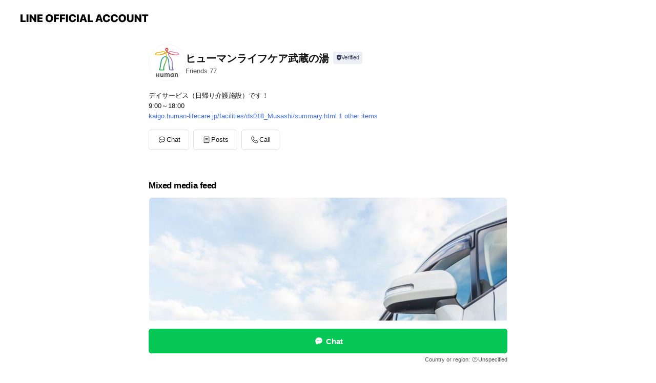

--- FILE ---
content_type: text/html; charset=utf-8
request_url: https://page.line.me/xat.0000160126.i6q
body_size: 15334
content:
<!DOCTYPE html><html lang="en"><script id="oa-script-list" type="application/json">https://page.line-scdn.net/_next/static/chunks/pages/_app-c0b699a9d6347812.js,https://page.line-scdn.net/_next/static/chunks/pages/%5BsearchId%5D-b8e443852bbb5573.js</script><head><meta charSet="UTF-8"/><meta name="viewport" content="width=device-width,initial-scale=1,minimum-scale=1,maximum-scale=1,user-scalable=no,viewport-fit=cover"/><link rel="apple-touch-icon" sizes="180x180" href="https://page.line-scdn.net/favicons/apple-touch-icon.png"/><link rel="icon" type="image/png" sizes="32x32" href="https://page.line-scdn.net/favicons/favicon-32x32.png"/><link rel="icon" type="image/png" sizes="16x16" href="https://page.line-scdn.net/favicons/favicon-16x16.png&quot;"/><link rel="mask-icon" href="https://page.line-scdn.net/favicons/safari-pinned-tab.svg" color="#4ecd00"/><link rel="shortcut icon" href="https://page.line-scdn.net/favicons/favicon.ico"/><meta name="theme-color" content="#ffffff"/><meta property="og:image" content="https://page-share.line.me//%40xat.0000160126.i6q/global/og_image.png?ts=1769906446109"/><meta name="twitter:card" content="summary_large_image"/><link rel="stylesheet" href="https://unpkg.com/swiper@6.8.1/swiper-bundle.min.css"/><title>ヒューマンライフケア武蔵の湯 | LINE Official Account</title><meta property="og:title" content="ヒューマンライフケア武蔵の湯 | LINE Official Account"/><meta name="twitter:title" content="ヒューマンライフケア武蔵の湯 | LINE Official Account"/><link rel="canonical" href="https://page.line.me/xat.0000160126.i6q"/><meta property="line:service_name" content="Official Account"/><meta property="line:sub_title_2" content=" 東京都武蔵村山市神明4-118-1"/><meta name="description" content="ヒューマンライフケア武蔵の湯&#x27;s LINE official account profile page. Add them as a friend for the latest news."/><link rel="preload" as="image" href="https://voom-obs.line-scdn.net/r/myhome/hex/a1994e9a46c560640683599137f589fc35452bf0dfaec02e4f22b30393d22411tecfe33319ce7201t0ecf64a3/w750" media="(max-width: 720px)"/><link rel="preload" as="image" href="https://voom-obs.line-scdn.net/r/myhome/hex/a1994e9a46c560640683599137f589fc35452bf0dfaec02e4f22b30393d22411tecfe33319ce7201t0ecf64a3/w960" media="(min-width: 720.1px)"/><meta name="next-head-count" content="20"/><link rel="preload" href="https://page.line-scdn.net/_next/static/css/5066c0effeea9cdd.css" as="style"/><link rel="stylesheet" href="https://page.line-scdn.net/_next/static/css/5066c0effeea9cdd.css" data-n-g=""/><link rel="preload" href="https://page.line-scdn.net/_next/static/css/32cf1b1e6f7e57c2.css" as="style"/><link rel="stylesheet" href="https://page.line-scdn.net/_next/static/css/32cf1b1e6f7e57c2.css" data-n-p=""/><noscript data-n-css=""></noscript><script defer="" nomodule="" src="https://page.line-scdn.net/_next/static/chunks/polyfills-c67a75d1b6f99dc8.js"></script><script src="https://page.line-scdn.net/_next/static/chunks/webpack-53e0f634be95aa19.js" defer=""></script><script src="https://page.line-scdn.net/_next/static/chunks/framework-5d5971fdfab04833.js" defer=""></script><script src="https://page.line-scdn.net/_next/static/chunks/main-34d3f9ccc87faeb3.js" defer=""></script><script src="https://page.line-scdn.net/_next/static/chunks/e893f787-81841bf25f7a5b4d.js" defer=""></script><script src="https://page.line-scdn.net/_next/static/chunks/fd0ff8c8-d43e8626c80b2f59.js" defer=""></script><script src="https://page.line-scdn.net/_next/static/chunks/518-b33b01654ebc3704.js" defer=""></script><script src="https://page.line-scdn.net/_next/static/chunks/421-6db75eee1ddcc32a.js" defer=""></script><script src="https://page.line-scdn.net/_next/static/chunks/35-fb8646fb484f619c.js" defer=""></script><script src="https://page.line-scdn.net/_next/static/chunks/840-7f91c406241fc0b6.js" defer=""></script><script src="https://page.line-scdn.net/_next/static/chunks/137-ae3cbf072ff48020.js" defer=""></script><script src="https://page.line-scdn.net/_next/static/chunks/124-86d261272c7b9cdd.js" defer=""></script><script src="https://page.line-scdn.net/_next/static/chunks/693-01dc988928332a88.js" defer=""></script><script src="https://page.line-scdn.net/_next/static/chunks/716-15a06450f7be7982.js" defer=""></script><script src="https://page.line-scdn.net/_next/static/chunks/155-8eb63f2603fef270.js" defer=""></script><script src="https://page.line-scdn.net/_next/static/bbauL09QAT8MhModpG-Ma/_buildManifest.js" defer=""></script><script src="https://page.line-scdn.net/_next/static/bbauL09QAT8MhModpG-Ma/_ssgManifest.js" defer=""></script></head><body class=""><div id="__next"><div class="wrap main" style="--profile-button-color:#06c755" data-background="false" data-theme="false" data-js-top="true"><header id="header" class="header header_web"><div class="header_wrap"><span class="header_logo"><svg xmlns="http://www.w3.org/2000/svg" fill="none" viewBox="0 0 250 17" class="header_logo_image" role="img" aria-label="LINE OFFICIAL ACCOUNT" title="LINE OFFICIAL ACCOUNT"><path fill="#000" d="M.118 16V1.204H3.88v11.771h6.121V16zm11.607 0V1.204h3.763V16zm6.009 0V1.204h3.189l5.916 8.541h.072V1.204h3.753V16h-3.158l-5.947-8.634h-.072V16zm15.176 0V1.204h10.14v3.025h-6.377V7.15h5.998v2.83h-5.998v2.994h6.378V16zm23.235.267c-4.491 0-7.3-2.943-7.3-7.66v-.02c0-4.707 2.83-7.65 7.3-7.65 4.502 0 7.311 2.943 7.311 7.65v.02c0 4.717-2.8 7.66-7.311 7.66m0-3.118c2.153 0 3.486-1.763 3.486-4.542v-.02c0-2.8-1.363-4.533-3.486-4.533-2.102 0-3.466 1.723-3.466 4.532v.02c0 2.81 1.354 4.543 3.466 4.543M65.291 16V1.204h10.07v3.025h-6.306v3.373h5.732v2.881h-5.732V16zm11.731 0V1.204h10.07v3.025h-6.307v3.373h5.732v2.881h-5.732V16zm11.73 0V1.204h3.764V16zm12.797.267c-4.44 0-7.198-2.84-7.198-7.67v-.01c0-4.83 2.779-7.65 7.198-7.65 3.866 0 6.542 2.481 6.676 5.793v.103h-3.62l-.021-.154c-.235-1.538-1.312-2.625-3.035-2.625-2.06 0-3.363 1.692-3.363 4.522v.01c0 2.861 1.313 4.563 3.374 4.563 1.63 0 2.789-1.015 3.045-2.666l.02-.112h3.62l-.01.112c-.133 3.312-2.84 5.784-6.686 5.784m8.47-.267V1.204h3.763V16zm5.189 0 4.983-14.796h4.604L129.778 16h-3.947l-.923-3.25h-4.83l-.923 3.25zm7.249-11.577-1.6 5.62h3.271l-1.599-5.62zM131.204 16V1.204h3.763v11.771h6.121V16zm14.868 0 4.983-14.796h4.604L160.643 16h-3.948l-.923-3.25h-4.83L150.02 16zm7.249-11.577-1.599 5.62h3.271l-1.6-5.62zm14.653 11.844c-4.44 0-7.198-2.84-7.198-7.67v-.01c0-4.83 2.779-7.65 7.198-7.65 3.866 0 6.542 2.481 6.675 5.793v.103h-3.619l-.021-.154c-.236-1.538-1.312-2.625-3.035-2.625-2.061 0-3.363 1.692-3.363 4.522v.01c0 2.861 1.312 4.563 3.373 4.563 1.631 0 2.789-1.015 3.046-2.666l.02-.112h3.62l-.01.112c-.134 3.312-2.841 5.784-6.686 5.784m15.258 0c-4.44 0-7.198-2.84-7.198-7.67v-.01c0-4.83 2.778-7.65 7.198-7.65 3.866 0 6.542 2.481 6.675 5.793v.103h-3.619l-.021-.154c-.236-1.538-1.312-2.625-3.035-2.625-2.061 0-3.363 1.692-3.363 4.522v.01c0 2.861 1.312 4.563 3.373 4.563 1.631 0 2.789-1.015 3.046-2.666l.02-.112h3.62l-.011.112c-.133 3.312-2.84 5.784-6.685 5.784m15.36 0c-4.491 0-7.3-2.943-7.3-7.66v-.02c0-4.707 2.83-7.65 7.3-7.65 4.502 0 7.311 2.943 7.311 7.65v.02c0 4.717-2.799 7.66-7.311 7.66m0-3.118c2.154 0 3.487-1.763 3.487-4.542v-.02c0-2.8-1.364-4.533-3.487-4.533-2.102 0-3.466 1.723-3.466 4.532v.02c0 2.81 1.354 4.543 3.466 4.543m15.514 3.118c-3.855 0-6.367-2.184-6.367-5.517V1.204h3.763v9.187c0 1.723.923 2.758 2.615 2.758 1.681 0 2.604-1.035 2.604-2.758V1.204h3.763v9.546c0 3.322-2.491 5.517-6.378 5.517M222.73 16V1.204h3.189l5.916 8.541h.072V1.204h3.753V16h-3.158l-5.947-8.634h-.072V16zm18.611 0V4.229h-4.081V1.204h11.915v3.025h-4.081V16z"></path></svg></span></div></header><div class="container"><div data-intersection-target="profileFace" class="_root_f63qr_2 _modeLiffApp_f63qr_155"><div class="_account_f63qr_11"><div class="_accountHead_f63qr_16"><div class="_accountHeadIcon_f63qr_22"><a class="_accountHeadIconLink_f63qr_31" href="/xat.0000160126.i6q/profile/img"><div class="_root_19dwp_1"><img class="_thumbnailImage_19dwp_8" src="https://profile.line-scdn.net/0m02fcb6cf725103c6eb6b5bb9ccd19880236081110510/preview" alt="Show profile photo" width="70" height="70"/></div></a></div><div class="_accountHeadContents_f63qr_34"><h1 class="_accountHeadTitle_f63qr_37"><span class="_accountHeadTitleText_f63qr_51">ヒューマンライフケア武蔵の湯</span><button type="button" class="_accountHeadBadge_f63qr_54" aria-label="Show account info"><span class="_root_4p75h_1 _typeCertified_4p75h_20"><span class="_icon_4p75h_17"><span role="img" aria-label="Verification status" class="la labs _iconImage_4p75h_17" style="width:11px;aspect-ratio:1;display:inline-grid;place-items:stretch"><svg xmlns="http://www.w3.org/2000/svg" data-laicon-version="10.2" viewBox="0 0 20 20" fill="currentColor"><g transform="translate(-2 -2)"><path d="M12 2.5c-3.7 0-6.7.7-7.8 1-.3.2-.5.5-.5.8v8.9c0 3.2 4.2 6.3 8 8.2.1 0 .2.1.3.1s.2 0 .3-.1c3.9-1.9 8-5 8-8.2V4.3c0-.3-.2-.6-.5-.7-1.1-.3-4.1-1.1-7.8-1.1zm0 4.2 1.2 2.7 2.7.3-1.9 2 .4 2.8-2.4-1.2-2.4 1.3.4-2.8-1.9-2 2.7-.3L12 6.7z"/></g></svg></span></span><span class="_label_4p75h_42">Verified</span></span></button></h1><div class="_accountHeadSubTexts_f63qr_58"><p class="_accountHeadSubText_f63qr_58">Friends<!-- --> <!-- -->77</p></div></div></div><div class="_accountInfo_f63qr_73"><p class="_accountInfoText_f63qr_85">デイサービス（日帰り介護施設）です！</p><p class="_accountInfoText_f63qr_85">9:00～18:00</p><p><a class="_accountInfoWebsiteLink_f63qr_137" href="https://kaigo.human-lifecare.jp/facilities/ds018_Musashi/summary.html"><span class="_accountInfoWebsiteUrl_f63qr_141">kaigo.human-lifecare.jp/facilities/ds018_Musashi/summary.html</span><span class="_accountInfoWebsiteCount_f63qr_147">1 other items</span></a></p></div><div class="_actionButtons_f63qr_152"><div><div class="_root_1nhde_1"><button type="button" class="_button_1nhde_9"><span class="_icon_1nhde_31"><span role="img" class="la lar" style="width:14px;aspect-ratio:1;display:inline-grid;place-items:stretch"><svg xmlns="http://www.w3.org/2000/svg" data-laicon-version="15.0" viewBox="0 0 20 20" fill="currentColor"><g transform="translate(-2 -2)"><path d="M11.8722 10.2255a.9.9 0 1 0 0 1.8.9.9 0 0 0 0-1.8Zm-3.5386 0a.9.9 0 1 0 0 1.8.9.9 0 0 0 0-1.8Zm7.0767 0a.9.9 0 1 0 0 1.8.9.9 0 0 0 0-1.8Z"/><path d="M6.5966 6.374c-1.256 1.2676-1.988 3.1338-1.988 5.5207 0 2.8387 1.6621 5.3506 2.8876 6.8107.6247-.8619 1.6496-1.7438 3.2265-1.7444h.0015l2.2892-.0098h.0028c3.4682 0 6.2909-2.8223 6.2909-6.2904 0-1.9386-.7072-3.4895-1.9291-4.5632C16.1475 5.0163 14.3376 4.37 12.0582 4.37c-2.3602 0-4.2063.7369-5.4616 2.004Zm-.9235-.915C7.2185 3.8991 9.4223 3.07 12.0582 3.07c2.5189 0 4.6585.7159 6.1779 2.051 1.5279 1.3427 2.371 3.2622 2.371 5.5398 0 4.1857-3.4041 7.5896-7.5894 7.5904h-.0015l-2.2892.0098h-.0028c-1.33 0-2.114.9634-2.5516 1.8265l-.4192.8269-.6345-.676c-1.2252-1.3055-3.8103-4.4963-3.8103-8.3437 0-2.6555.8198-4.8767 2.3645-6.4358Z"/></g></svg></span></span><span class="_label_1nhde_14">Chat</span></button></div><div class="_root_1nhde_1"><a role="button" href="https://line.me/R/home/public/main?id=xat.0000160126.i6q&amp;utm_source=businessprofile&amp;utm_medium=action_btn" class="_button_1nhde_9"><span class="_icon_1nhde_31"><span role="img" class="la lar" style="width:14px;aspect-ratio:1;display:inline-grid;place-items:stretch"><svg xmlns="http://www.w3.org/2000/svg" data-laicon-version="15.0" viewBox="0 0 20 20" fill="currentColor"><g transform="translate(-2 -2)"><path d="M6.0001 4.5104a.35.35 0 0 0-.35.35v14.2792a.35.35 0 0 0 .35.35h12a.35.35 0 0 0 .35-.35V4.8604a.35.35 0 0 0-.35-.35h-12Zm-1.65.35c0-.9112.7387-1.65 1.65-1.65h12c.9113 0 1.65.7388 1.65 1.65v14.2792c0 .9113-.7387 1.65-1.65 1.65h-12c-.9113 0-1.65-.7387-1.65-1.65V4.8604Z"/><path d="M15.0534 12.65H8.9468v-1.3h6.1066v1.3Zm0-3.3413H8.9468v-1.3h6.1066v1.3Zm0 6.6827H8.9468v-1.3h6.1066v1.3Z"/></g></svg></span></span><span class="_label_1nhde_14">Posts</span></a></div><div class="_root_1nhde_1"><button type="button" class="_button_1nhde_9"><span class="_icon_1nhde_31"><span role="img" class="la lar" style="width:14px;aspect-ratio:1;display:inline-grid;place-items:stretch"><svg xmlns="http://www.w3.org/2000/svg" data-laicon-version="15.0" viewBox="0 0 20 20" fill="currentColor"><g transform="translate(-2 -2)"><path d="m7.2948 4.362 2.555 2.888a.137.137 0 0 1-.005.188l-1.771 1.771a.723.723 0 0 0-.183.316.8889.8889 0 0 0-.031.215 1.42 1.42 0 0 0 .038.351c.052.23.16.51.333.836.348.654.995 1.551 2.143 2.699 1.148 1.148 2.045 1.795 2.7 2.144.325.173.605.28.835.332.113.025.233.042.351.038a.8881.8881 0 0 0 .215-.031.7244.7244 0 0 0 .316-.183l1.771-1.772a.1367.1367 0 0 1 .188-.005l2.889 2.556a.9241.9241 0 0 1 .04 1.346l-1.5 1.5c-.11.11-.4.28-.93.358-.516.076-1.21.058-2.06-.153-1.7-.422-4.002-1.608-6.67-4.276-2.667-2.667-3.853-4.97-4.275-6.668-.21-.851-.23-1.545-.153-2.06.079-.53.248-.821.358-.93l1.5-1.501a.9239.9239 0 0 1 1.346.04v.001Zm.973-.862a2.224 2.224 0 0 0-3.238-.099l-1.5 1.5c-.376.377-.623.97-.725 1.66-.104.707-.068 1.573.178 2.564.492 1.982 1.827 4.484 4.618 7.274 2.79 2.791 5.292 4.126 7.275 4.618.99.246 1.856.282 2.563.178.69-.102 1.283-.349 1.66-.725l1.5-1.5a2.2247 2.2247 0 0 0 .4408-2.5167 2.2252 2.2252 0 0 0-.5398-.7213l-2.889-2.557a1.4369 1.4369 0 0 0-1.968.06l-1.565 1.565a2.7941 2.7941 0 0 1-.393-.177c-.509-.27-1.305-.828-2.392-1.915-1.087-1.088-1.644-1.883-1.915-2.392a2.6894 2.6894 0 0 1-.177-.393l1.564-1.565c.537-.537.563-1.4.06-1.968L8.2678 3.5Z"/></g></svg></span></span><span class="_label_1nhde_14">Call</span></button></div></div></div></div></div><div class="content"><div class="ldsg-tab plugin_tab" data-flexible="flexible" style="--tab-indicator-position:0px;--tab-indicator-width:0px" id="tablist"><div class="tab-content"><div class="tab-content-inner"><div class="tab-list" role="tablist"><a aria-selected="true" role="tab" class="tab-list-item" tabindex="0"><span class="text">Mixed media feed</span></a><a aria-selected="false" role="tab" class="tab-list-item"><span class="text">アカウント紹介</span></a><a aria-selected="false" role="tab" class="tab-list-item"><span class="text">求人情報</span></a><a aria-selected="false" role="tab" class="tab-list-item"><span class="text">Basic info</span></a><a aria-selected="false" role="tab" class="tab-list-item"><span class="text">You might like</span></a></div><div class="tab-indicator"></div></div></div></div><section class="section media_seemore" id="plugin-media-225153645648717" data-js-plugin="media"><h2 class="title_section" data-testid="plugin-header"><span class="title">Mixed media feed</span></h2><div class="photo_plugin"><div class="photo_item"><a data-testid="link-with-next" href="/xat.0000160126.i6q/media/225153645648717/item/1163704037705065200"><picture class="picture"><source media="(min-width: 360px)" srcSet="https://voom-obs.line-scdn.net/r/myhome/hex/a1994e9a46c560640683599137f589fc35452bf0dfaec02e4f22b30393d22411tecfe33319ce7201t0ecf64a3/w960?0"/><img class="image" alt="" src="https://voom-obs.line-scdn.net/r/myhome/hex/a1994e9a46c560640683599137f589fc35452bf0dfaec02e4f22b30393d22411tecfe33319ce7201t0ecf64a3/w750?0"/></picture></a></div></div></section><section class="section section_text" id="plugin-signboard-77909386741453" data-js-plugin="signboard"><h2 class="title_section" data-testid="plugin-header"><span class="title">アカウント紹介</span></h2><div class="text_plugin"><div class="text_plugin_desc"><div class="text_area"><p class="text">ヒューマンライフケア武蔵の湯は、南国リゾート風の「足湯」やリフト浴完備の大浴場、充実のリハビリ機器と多彩なレクリエーションが自慢のデイサービスセンターです。介護予防に力を入れた運動プログラムのほか、お好みでお選びいただける美味しいお食事などで、元気な毎日をご自宅で続けていただくためのお手伝いをしています。 施設の見学会も随時受付中です。ぜひお気軽にお越しください！  【サービスご提供エリア】東京都武蔵村山市、東大和市、瑞穂町、立川市、福生市、小平市、東村山市 ※詳しくはご相談ください </p></div></div></div></section><section class="section section_text" id="plugin-signboard-77908866604905" data-js-plugin="signboard"><h2 class="title_section" data-testid="plugin-header"><span class="title">求人情報</span></h2><div class="text_plugin"><div class="text_plugin_desc"><div class="text_area"><p class="text">スタッフ採用情報につきましては公式ホームページよりご確認ください！  ●ホームページ <a target="_blank" rel="noopener noreferrer ugc nofollow" href="https://recruit.human-lifecare.jp/" class="link">https://recruit.human-lifecare.jp/</a>  ●フリーコール（受付：10時〜20時） 0120-224-338</p></div></div></div></section><section class="section section_coupon" id="plugin-coupon-82374481365821" data-js-plugin="coupon"></section><section class="section section_info" id="plugin-information-288271" data-js-plugin="information"><h2 class="title_section" data-testid="plugin-header"><span class="title">Basic info</span></h2><div class="basic_info_item info_time is-solo"><i class="icon"><svg width="19" height="19" viewBox="0 0 19 19" fill="none" xmlns="http://www.w3.org/2000/svg"><path fill-rule="evenodd" clip-rule="evenodd" d="M9.5 2.177a7.323 7.323 0 100 14.646 7.323 7.323 0 000-14.646zm0 1.03a6.294 6.294 0 110 12.587 6.294 6.294 0 010-12.588zm.514 5.996v-3.73H8.985v4.324l2.79 1.612.515-.892-2.276-1.314z" fill="#000"></path></svg></i><p class="memo">9:00～18:00</p></div><div class="basic_info_item info_tel is_selectable"><i class="icon"><svg width="19" height="19" viewBox="0 0 19 19" fill="none" xmlns="http://www.w3.org/2000/svg"><path fill-rule="evenodd" clip-rule="evenodd" d="M2.816 3.858L4.004 2.67a1.76 1.76 0 012.564.079l2.024 2.286a1.14 1.14 0 01-.048 1.559L7.306 7.832l.014.04c.02.052.045.11.075.173l.051.1c.266.499.762 1.137 1.517 1.892.754.755 1.393 1.25 1.893 1.516.103.055.194.097.271.126l.04.014 1.239-1.238a1.138 1.138 0 011.465-.121l.093.074 2.287 2.024a1.76 1.76 0 01.078 2.563l-1.188 1.188c-1.477 1.478-5.367.513-9.102-3.222-3.735-3.735-4.7-7.625-3.223-9.103zm5.005 1.86L5.797 3.43a.731.731 0 00-1.065-.033L3.544 4.586c-.31.31-.445 1.226-.162 2.367.393 1.582 1.49 3.386 3.385 5.28 1.894 1.894 3.697 2.992 5.28 3.384 1.14.284 2.057.148 2.367-.162l1.187-1.187a.731.731 0 00-.032-1.065l-2.287-2.024a.109.109 0 00-.148.004l-1.403 1.402c-.517.518-1.887-.21-3.496-1.82l-.158-.16c-1.499-1.54-2.164-2.837-1.663-3.337l1.402-1.402a.108.108 0 00.005-.149z" fill="#000"></path></svg></i><a class="link" href="#"><span>042-566-8680</span></a></div><div class="basic_info_item info_url is_selectable"><i class="icon"><svg width="19" height="19" viewBox="0 0 19 19" fill="none" xmlns="http://www.w3.org/2000/svg"><path fill-rule="evenodd" clip-rule="evenodd" d="M9.5 2.18a7.32 7.32 0 100 14.64 7.32 7.32 0 000-14.64zM3.452 7.766A6.294 6.294 0 003.21 9.5c0 .602.084 1.184.242 1.736H6.32A17.222 17.222 0 016.234 9.5c0-.597.03-1.178.086-1.735H3.452zm.396-1.029H6.46c.224-1.303.607-2.422 1.11-3.225a6.309 6.309 0 00-3.722 3.225zm3.51 1.03a15.745 15.745 0 000 3.47h4.284a15.749 15.749 0 000-3.47H7.358zm4.131-1.03H7.511C7.903 4.64 8.707 3.21 9.5 3.21c.793 0 1.597 1.43 1.99 3.526zm1.19 1.03a17.21 17.21 0 010 3.47h2.869A6.292 6.292 0 0015.79 9.5c0-.602-.084-1.184-.242-1.735H12.68zm2.473-1.03H12.54c-.224-1.303-.607-2.422-1.11-3.225a6.308 6.308 0 013.722 3.225zM7.57 15.489a6.309 6.309 0 01-3.722-3.224H6.46c.224 1.303.607 2.421 1.11 3.224zm1.929.301c-.793 0-1.596-1.43-1.99-3.525h3.98c-.394 2.095-1.197 3.525-1.99 3.525zm1.93-.301c.503-.803.886-1.921 1.11-3.224h2.612a6.309 6.309 0 01-3.723 3.224z" fill="#000"></path></svg></i><a class="account_info_website_link" href="https://kaigo.human-lifecare.jp/facilities/ds018_Musashi/summary.html"><span class="account_info_website_url">kaigo.human-lifecare.jp/facilities/ds018_Musashi/summary.html</span><span class="account_info_website_count">1 other items</span></a></div><div class="basic_info_item place_map" data-js-access="true"><div class="map_area"><a target="_blank" rel="noopener" href="https://www.google.com/maps/search/?api=1&amp;query=35.7492376%2C139.40343970000004"><img src="https://maps.googleapis.com/maps/api/staticmap?key=AIzaSyCmbTfxB3uMZpzVX9NYKqByC1RRi2jIjf0&amp;channel=Line_Account&amp;scale=2&amp;size=400x200&amp;center=35.749337600000004%2C139.40343970000004&amp;markers=scale%3A2%7Cicon%3Ahttps%3A%2F%2Fpage.line-scdn.net%2F_%2Fimages%2FmapPin.v1.png%7C35.7492376%2C139.40343970000004&amp;language=en&amp;region=&amp;signature=1M6pxmL4lbgXn3iu16HSpCbokLc%3D" alt=""/></a></div><div class="map_text"><i class="icon"><svg width="19" height="19" viewBox="0 0 19 19" fill="none" xmlns="http://www.w3.org/2000/svg"><path fill-rule="evenodd" clip-rule="evenodd" d="M9.731 1.864l-.23-.004a6.308 6.308 0 00-4.853 2.266c-2.155 2.565-1.9 6.433.515 8.857a210.37 210.37 0 013.774 3.911.772.772 0 001.13 0l.942-.996a182.663 182.663 0 012.829-2.916c2.413-2.422 2.67-6.29.515-8.855a6.308 6.308 0 00-4.622-2.263zm-.23 1.026a5.28 5.28 0 014.064 1.9c1.805 2.147 1.588 5.413-.456 7.466l-.452.456a209.82 209.82 0 00-2.87 2.98l-.285.3-1.247-1.31a176.87 176.87 0 00-2.363-2.425c-2.045-2.053-2.261-5.32-.456-7.468a5.28 5.28 0 014.064-1.9zm0 3.289a2.004 2.004 0 100 4.008 2.004 2.004 0 000-4.008zm0 1.029a.975.975 0 110 1.95.975.975 0 010-1.95z" fill="#000"></path></svg></i><div class="map_title_area"><strong class="map_title"> 東京都武蔵村山市神明4-118-1</strong><button type="button" class="button_copy" aria-label="Copy"><i class="icon_copy"><svg width="16" height="16" xmlns="http://www.w3.org/2000/svg" data-laicon-version="15" viewBox="0 0 24 24"><path d="M3.2 3.05a.65.65 0 01.65-.65h12.99a.65.65 0 01.65.65V6.5h-1.3V3.7H4.5v13.28H7v1.3H3.85a.65.65 0 01-.65-.65V3.05z"></path><path d="M6.52 6.36a.65.65 0 01.65-.65h12.98a.65.65 0 01.65.65V17.5l-4.1 4.1H7.17a.65.65 0 01-.65-.65V6.36zm1.3.65V20.3h8.34l3.34-3.34V7.01H7.82z"></path><path d="M14.13 10.19H9.6v-1.3h4.53v1.3zm0 2.2H9.6v-1.3h4.53v1.3zm1.27 3.81h5.4v1.3h-4.1v4.1h-1.3v-5.4z"></path></svg></i></button></div><div class="map_address">多摩都市モノレール線「上北台駅」より徒歩16分, 「玉川上水駅」よりバス「団地西」バス停下車 徒歩5分</div></div></div></section><section class="section section_recommend" id="plugin-recommendation-RecommendationPlugin" data-js-plugin="recommendation"><a target="_self" rel="noopener" href="https://liff.line.me/1654867680-wGKa63aV/?utm_source=oaprofile&amp;utm_medium=recommend" class="link"><h2 class="title_section" data-testid="plugin-header"><span class="title">You might like</span><span class="text_more">See more</span></h2></a><section class="RecommendationPlugin_subSection__nWfpQ"><h3 class="RecommendationPlugin_subTitle__EGDML">Accounts others are viewing</h3><div class="swiper-container"><div class="swiper-wrapper"><div class="swiper-slide"><div class="recommend_list"><div class="recommend_item" id="recommend-item-1"><a target="_self" rel="noopener" href="https://page.line.me/302jixtx?openerPlatform=liff&amp;openerKey=profileRecommend" class="link"><div class="thumb"><img src="https://profile.line-scdn.net/0hvvFaAHeYKVl7GDw8qhNWDkddJzQMNi8RAy5laglII2wGfDpcF3czaFYeImlRLjsKFy1nOgofJWoC/preview" class="image" alt=""/></div><div class="info"><strong class="info_name"><i class="icon_certified"></i>ハードオフ羽村神明台店【公式】</strong><div class="info_detail"><span class="friend">1,094 friends</span></div><div class="common_label"><strong class="label"><i class="icon"><svg width="13" height="12" viewBox="0 0 13 12" fill="none" xmlns="http://www.w3.org/2000/svg"><path fill-rule="evenodd" clip-rule="evenodd" d="M11.1 2.14H2.7a.576.576 0 00-.575.576v6.568c0 .317.258.575.575.575h8.4a.576.576 0 00.575-.575V2.716a.576.576 0 00-.575-.575zm-.076 2.407V9.21h-8.25V4.547h8.25zm0-.65V2.791h-8.25v1.106h8.25z" fill="#777"></path><path d="M11.024 9.209v.1h.1v-.1h-.1zm0-4.662h.1v-.1h-.1v.1zM2.774 9.21h-.1v.1h.1v-.1zm0-4.662v-.1h-.1v.1h.1zm8.25-.65v.1h.1v-.1h-.1zm0-1.106h.1v-.1h-.1v.1zm-8.25 0v-.1h-.1v.1h.1zm0 1.106h-.1v.1h.1v-.1zM2.7 2.241h8.4v-.2H2.7v.2zm-.475.475c0-.262.213-.475.475-.475v-.2a.676.676 0 00-.675.675h.2zm0 6.568V2.716h-.2v6.568h.2zm.475.475a.476.476 0 01-.475-.475h-.2c0 .372.303.675.675.675v-.2zm8.4 0H2.7v.2h8.4v-.2zm.475-.475a.476.476 0 01-.475.475v.2a.676.676 0 00.675-.675h-.2zm0-6.568v6.568h.2V2.716h-.2zM11.1 2.24c.262 0 .475.213.475.475h.2a.676.676 0 00-.675-.675v.2zm.024 6.968V4.547h-.2V9.21h.2zm-8.35.1h8.25v-.2h-8.25v.2zm-.1-4.762V9.21h.2V4.547h-.2zm8.35-.1h-8.25v.2h8.25v-.2zm.1-.55V2.791h-.2v1.106h.2zm-.1-1.206h-8.25v.2h8.25v-.2zm-8.35.1v1.106h.2V2.791h-.2zm.1 1.206h8.25v-.2h-8.25v.2zm6.467 2.227l-.296.853-.904.019.72.545-.261.865.741-.516.742.516-.262-.865.72-.545-.903-.019-.297-.853z" fill="#777"></path></svg></i><span class="text">Reward card</span></strong></div></div></a></div><div class="recommend_item" id="recommend-item-2"><a target="_self" rel="noopener" href="https://page.line.me/974zenva?openerPlatform=liff&amp;openerKey=profileRecommend" class="link"><div class="thumb"><img src="https://profile.line-scdn.net/0h7mb-cNAuaEJfVEDBHw8XFWMRZi8oem4KJzt1ISoGP3cmYCYcZGInJHJWMnZzbScRYWchLS4AN3t0/preview" class="image" alt=""/></div><div class="info"><strong class="info_name"><i class="icon_certified"></i>ホビーオフ羽村店【公式】</strong><div class="info_detail"><span class="friend">3,609 friends</span></div></div></a></div><div class="recommend_item" id="recommend-item-3"><a target="_self" rel="noopener" href="https://page.line.me/622xyphe?openerPlatform=liff&amp;openerKey=profileRecommend" class="link"><div class="thumb"><img src="https://profile.line-scdn.net/0h02BJVbm2bx1_M0eeQRgQSkN2YXAIHWlVB1Z3c1hmMC5RBX9PE1Qkeg07MyRVAiofFFAjf1JhZixS/preview" class="image" alt=""/></div><div class="info"><strong class="info_name"><i class="icon_certified"></i>ハードオフ入間藤沢店【公式】</strong><div class="info_detail"><span class="friend">3,420 friends</span></div></div></a></div></div></div><div class="swiper-slide"><div class="recommend_list"><div class="recommend_item" id="recommend-item-4"><a target="_self" rel="noopener" href="https://page.line.me/443ffivm?openerPlatform=liff&amp;openerKey=profileRecommend" class="link"><div class="thumb"><img src="https://profile.line-scdn.net/0hwA1oqePNKG4MFgDtP2hXOTBTJgN7OC4mdHduACkVJgknJm8_OHlhXSFEJAtzIWY5NyIwCSxCf1px/preview" class="image" alt=""/></div><div class="info"><strong class="info_name"><i class="icon_certified"></i>ハードオフ東村山店【公式】</strong><div class="info_detail"><span class="friend">2,237 friends</span></div></div></a></div><div class="recommend_item" id="recommend-item-5"><a target="_self" rel="noopener" href="https://page.line.me/242fioxx?openerPlatform=liff&amp;openerKey=profileRecommend" class="link"><div class="thumb"><img src="https://profile.line-scdn.net/0hgI5YzBGiOGYIIBDlSU9HMTRlNgt_Dj4ucE5yCC0hMlR2GHk5NEFzBnokblN2Qio1YRF3ByQoYgNx/preview" class="image" alt=""/></div><div class="info"><strong class="info_name"><i class="icon_certified"></i>ハードオフ羽村店【公式】</strong><div class="info_detail"><span class="friend">2,973 friends</span></div></div></a></div><div class="recommend_item" id="recommend-item-6"><a target="_self" rel="noopener" href="https://page.line.me/253cgvlg?openerPlatform=liff&amp;openerKey=profileRecommend" class="link"><div class="thumb"><img src="https://profile.line-scdn.net/0h5FQCS-OHamlsOnR12tcVPlB_ZAQbFGwhFA8lD005ZA5AXiRrV10hXEE_MQoVAi0_VwhwXRtpN1xF/preview" class="image" alt=""/></div><div class="info"><strong class="info_name"><i class="icon_certified"></i>みのりかわPROHANDS</strong><div class="info_detail"><span class="friend">225 friends</span></div><div class="common_label"><strong class="label"><i class="icon"><svg width="12" height="12" viewBox="0 0 12 12" fill="none" xmlns="http://www.w3.org/2000/svg"><path fill-rule="evenodd" clip-rule="evenodd" d="M1.675 2.925v6.033h.926l.923-.923.923.923h5.878V2.925H4.447l-.923.923-.923-.923h-.926zm-.85-.154c0-.384.312-.696.696-.696h1.432l.571.571.572-.571h6.383c.385 0 .696.312.696.696v6.341a.696.696 0 01-.696.696H4.096l-.572-.571-.571.571H1.52a.696.696 0 01-.696-.696V2.771z" fill="#777"></path><path fill-rule="evenodd" clip-rule="evenodd" d="M3.025 4.909v-.65h1v.65h-1zm0 1.357v-.65h1v.65h-1zm0 1.358v-.65h1v.65h-1z" fill="#777"></path></svg></i><span class="text">Coupons</span></strong></div></div></a></div></div></div><div class="swiper-slide"><div class="recommend_list"><div class="recommend_item" id="recommend-item-7"><a target="_self" rel="noopener" href="https://page.line.me/993hinaj?openerPlatform=liff&amp;openerKey=profileRecommend" class="link"><div class="thumb"><img src="https://profile.line-scdn.net/0hdA3SIaDDO24OKhPKNV5EOTJvNQN5BD0mdh92XH54Zl8nSH89OxskASp4YFgkGn85Mk1zWy0tMVZ3/preview" class="image" alt=""/></div><div class="info"><strong class="info_name"><i class="icon_certified"></i>山手ビジネスカレッジ</strong><div class="info_detail"><span class="friend">613 friends</span></div></div></a></div><div class="recommend_item" id="recommend-item-8"><a target="_self" rel="noopener" href="https://page.line.me/325bezjz?openerPlatform=liff&amp;openerKey=profileRecommend" class="link"><div class="thumb"><img src="https://profile.line-scdn.net/0hl_o6W9qZM3BSTyGl3xJMJ24KPR0lYTU4Ki14EnZLbkd5enxyaiB5F34abkd3KiMgOil5RHZHP0F7/preview" class="image" alt=""/></div><div class="info"><strong class="info_name"><i class="icon_certified"></i>株式会社　サーブ</strong><div class="info_detail"><span class="friend">299 friends</span></div></div></a></div><div class="recommend_item" id="recommend-item-9"><a target="_self" rel="noopener" href="https://page.line.me/094tmhqb?openerPlatform=liff&amp;openerKey=profileRecommend" class="link"><div class="thumb"><img src="https://profile.line-scdn.net/0hzoB89kRwJUB_QQ3DPMBaF0MEKy0IbyMIByY5JAgRfXZUJjUXSiBtdFtBfXMAd2seF3A4cVhFe3hS/preview" class="image" alt=""/></div><div class="info"><strong class="info_name"><i class="icon_certified"></i>ハードオフ立川西砂店【公式】</strong><div class="info_detail"><span class="friend">3,177 friends</span></div></div></a></div></div></div><div class="swiper-slide"><div class="recommend_list"><div class="recommend_item" id="recommend-item-10"><a target="_self" rel="noopener" href="https://page.line.me/843hdkdx?openerPlatform=liff&amp;openerKey=profileRecommend" class="link"><div class="thumb"><img src="https://profile.line-scdn.net/0hQ7J4SgEbDhh3TSabR9FxT0sIAHUAYwhQD39JeAVFVSpbKEFLHCoTeQUdVCsIeB1GTSJFfgVIU3gP/preview" class="image" alt=""/></div><div class="info"><strong class="info_name"><i class="icon_certified"></i>ホビーオフ東村山店【公式】</strong><div class="info_detail"><span class="friend">3,149 friends</span></div></div></a></div><div class="recommend_item" id="recommend-item-11"><a target="_self" rel="noopener" href="https://page.line.me/644xokbz?openerPlatform=liff&amp;openerKey=profileRecommend" class="link"><div class="thumb"><img src="https://profile.line-scdn.net/0h16sgQ89EbhlOHnmUVIQRTnJbYHQ5MGhRNn4ifGwaY3plfSAbdX10eDkXM3tqfixOInoiKD5OOCth/preview" class="image" alt=""/></div><div class="info"><strong class="info_name"><i class="icon_certified"></i>東京明生日本語学院</strong><div class="info_detail"><span class="friend">774 friends</span></div></div></a></div><div class="recommend_item" id="recommend-item-12"><a target="_self" rel="noopener" href="https://page.line.me/460cgwfo?openerPlatform=liff&amp;openerKey=profileRecommend" class="link"><div class="thumb"><img src="https://profile.line-scdn.net/0hptZMDeZ2L1tnNDo-thRQDFtxITYQGikTH1tiOEszcG8fA2kPWwFoNURncGxLVGgIDlE1bkI0cjxD/preview" class="image" alt=""/></div><div class="info"><strong class="info_name"><i class="icon_certified"></i>ハードオフ工具館　羽村神明台店【公式】</strong><div class="info_detail"><span class="friend">549 friends</span></div><div class="common_label"><strong class="label"><i class="icon"><svg width="13" height="12" viewBox="0 0 13 12" fill="none" xmlns="http://www.w3.org/2000/svg"><path fill-rule="evenodd" clip-rule="evenodd" d="M11.1 2.14H2.7a.576.576 0 00-.575.576v6.568c0 .317.258.575.575.575h8.4a.576.576 0 00.575-.575V2.716a.576.576 0 00-.575-.575zm-.076 2.407V9.21h-8.25V4.547h8.25zm0-.65V2.791h-8.25v1.106h8.25z" fill="#777"></path><path d="M11.024 9.209v.1h.1v-.1h-.1zm0-4.662h.1v-.1h-.1v.1zM2.774 9.21h-.1v.1h.1v-.1zm0-4.662v-.1h-.1v.1h.1zm8.25-.65v.1h.1v-.1h-.1zm0-1.106h.1v-.1h-.1v.1zm-8.25 0v-.1h-.1v.1h.1zm0 1.106h-.1v.1h.1v-.1zM2.7 2.241h8.4v-.2H2.7v.2zm-.475.475c0-.262.213-.475.475-.475v-.2a.676.676 0 00-.675.675h.2zm0 6.568V2.716h-.2v6.568h.2zm.475.475a.476.476 0 01-.475-.475h-.2c0 .372.303.675.675.675v-.2zm8.4 0H2.7v.2h8.4v-.2zm.475-.475a.476.476 0 01-.475.475v.2a.676.676 0 00.675-.675h-.2zm0-6.568v6.568h.2V2.716h-.2zM11.1 2.24c.262 0 .475.213.475.475h.2a.676.676 0 00-.675-.675v.2zm.024 6.968V4.547h-.2V9.21h.2zm-8.35.1h8.25v-.2h-8.25v.2zm-.1-4.762V9.21h.2V4.547h-.2zm8.35-.1h-8.25v.2h8.25v-.2zm.1-.55V2.791h-.2v1.106h.2zm-.1-1.206h-8.25v.2h8.25v-.2zm-8.35.1v1.106h.2V2.791h-.2zm.1 1.206h8.25v-.2h-8.25v.2zm6.467 2.227l-.296.853-.904.019.72.545-.261.865.741-.516.742.516-.262-.865.72-.545-.903-.019-.297-.853z" fill="#777"></path></svg></i><span class="text">Reward card</span></strong></div></div></a></div></div></div><div class="swiper-slide"><div class="recommend_list"><div class="recommend_item" id="recommend-item-13"><a target="_self" rel="noopener" href="https://page.line.me/875xakei?openerPlatform=liff&amp;openerKey=profileRecommend" class="link"><div class="thumb"><img src="https://profile.line-scdn.net/0hL75qLl9ZExgICDtRRM9sTzRNHXV_JhVQcGpafStfHyFyaAAcYW9feSkPSit1MAYeNTtdKykNTSgm/preview" class="image" alt=""/></div><div class="info"><strong class="info_name"><i class="icon_certified"></i>大森産業株式会社</strong><div class="info_detail"><span class="friend">133 friends</span></div></div></a></div><div class="recommend_item" id="recommend-item-14"><a target="_self" rel="noopener" href="https://page.line.me/109lytte?openerPlatform=liff&amp;openerKey=profileRecommend" class="link"><div class="thumb"><img src="https://profile.line-scdn.net/0hghNgMjJvOEdzHi1sleJHEE9bNioEMD4PCytzJgQaZiBWLXdBGixxdFNLYnVce3ZFH392J1QYNXBW/preview" class="image" alt=""/></div><div class="info"><strong class="info_name"><i class="icon_certified"></i>【公式】MICC</strong><div class="info_detail"><span class="friend">1,113 friends</span></div></div></a></div><div class="recommend_item" id="recommend-item-15"><a target="_self" rel="noopener" href="https://page.line.me/619tnkvq?openerPlatform=liff&amp;openerKey=profileRecommend" class="link"><div class="thumb"><img src="https://profile.line-scdn.net/0hIAB8uFeZFm5_QQB-jshpOUMEGAMIbxAmByVRCA9GQAxRIlRvQSJZXwpITQxTIVM4FHddWF9IH1pQ/preview" class="image" alt=""/></div><div class="info"><strong class="info_name"><i class="icon_certified"></i>専門学校 読売自動車大学校</strong><div class="info_detail"><span class="friend">406 friends</span></div></div></a></div></div></div><div class="swiper-slide"><div class="recommend_list"><div class="recommend_item" id="recommend-item-16"><a target="_self" rel="noopener" href="https://page.line.me/956dovgg?openerPlatform=liff&amp;openerKey=profileRecommend" class="link"><div class="thumb"><img src="https://profile.line-scdn.net/0hf2RcCsUjOR1vGi10l2JGSlNfN3AYND9VF3gjeR8ZYXhHeHZKV39xKUkdZn0XIywfUXl3fUodYSoV/preview" class="image" alt=""/></div><div class="info"><strong class="info_name"><i class="icon_certified"></i>東京千代田日本語学校</strong><div class="info_detail"><span class="friend">632 friends</span></div></div></a></div><div class="recommend_item" id="recommend-item-17"><a target="_self" rel="noopener" href="https://page.line.me/453wuunf?openerPlatform=liff&amp;openerKey=profileRecommend" class="link"><div class="thumb"><img src="https://profile.line-scdn.net/0hLf_JLiYjE0liMw0EjVVsHl52HSQVHRUBGgYPLUA3SHAaAVEdWVRUeEQwGXscVlNNV10ML0IzHXtL/preview" class="image" alt=""/></div><div class="info"><strong class="info_name"><i class="icon_certified"></i>東京YMCA医療福祉専門学校</strong><div class="info_detail"><span class="friend">195 friends</span></div></div></a></div><div class="recommend_item" id="recommend-item-18"><a target="_self" rel="noopener" href="https://page.line.me/961lxrqp?openerPlatform=liff&amp;openerKey=profileRecommend" class="link"><div class="thumb"><img src="https://profile.line-scdn.net/0hEzCtYvsSGlV-DQoKJ4VlAkJIFDgJIxwdBjtRZwwLTG0EaFtWEjgHOgxeQzFWNAkDRD9cMwheRTYE/preview" class="image" alt=""/></div><div class="info"><strong class="info_name"><i class="icon_certified"></i>横浜情報ITクリエイター専門学校</strong><div class="info_detail"><span class="friend">725 friends</span></div></div></a></div></div></div><div class="swiper-slide"><div class="recommend_list"><div class="recommend_item" id="recommend-item-19"><a target="_self" rel="noopener" href="https://page.line.me/656ryygz?openerPlatform=liff&amp;openerKey=profileRecommend" class="link"><div class="thumb"><img src="https://profile.line-scdn.net/0h1sfEHQ1MblxbPH_IUXIRC2d5YDEsEmgUI1IhaX44NW1wBS9eMlooM304ZWx2XH0NMlInbi4_Mjlw/preview" class="image" alt=""/></div><div class="info"><strong class="info_name"><i class="icon_certified"></i>株式会社インタースタッフ</strong><div class="info_detail"><span class="friend">392 friends</span></div></div></a></div><div class="recommend_item" id="recommend-item-20"><a target="_self" rel="noopener" href="https://page.line.me/238jrcnj?openerPlatform=liff&amp;openerKey=profileRecommend" class="link"><div class="thumb"><img src="https://profile.line-scdn.net/0hzmN8haenJUJzQTuBS9NaFU8EKy8EbyMKCyBscwJELHVeIjUVRiRoJFJFKHJYcGoTRy8-JVFFKXVW/preview" class="image" alt=""/></div><div class="info"><strong class="info_name"><i class="icon_certified"></i>小黒組（安全・品質）</strong><div class="info_detail"><span class="friend">294 friends</span></div></div></a></div><div class="recommend_item" id="recommend-item-21"><a target="_self" rel="noopener" href="https://page.line.me/afp8808u?openerPlatform=liff&amp;openerKey=profileRecommend" class="link"><div class="thumb"><img src="https://profile.line-scdn.net/0h63oq2zi4aRxSCEZNlCUWS25NZ3ElJm9UKj4nKXJfYHt7PCtOaDlxKnIBMCsvMXkdbzt1LnMNYCV4/preview" class="image" alt=""/></div><div class="info"><strong class="info_name"><i class="icon_certified"></i>ロベリア上溝店</strong><div class="info_detail"><span class="friend">688 friends</span></div><div class="common_label"><strong class="label"><i class="icon"><svg width="12" height="12" viewBox="0 0 12 12" fill="none" xmlns="http://www.w3.org/2000/svg"><path fill-rule="evenodd" clip-rule="evenodd" d="M1.675 2.925v6.033h.926l.923-.923.923.923h5.878V2.925H4.447l-.923.923-.923-.923h-.926zm-.85-.154c0-.384.312-.696.696-.696h1.432l.571.571.572-.571h6.383c.385 0 .696.312.696.696v6.341a.696.696 0 01-.696.696H4.096l-.572-.571-.571.571H1.52a.696.696 0 01-.696-.696V2.771z" fill="#777"></path><path fill-rule="evenodd" clip-rule="evenodd" d="M3.025 4.909v-.65h1v.65h-1zm0 1.357v-.65h1v.65h-1zm0 1.358v-.65h1v.65h-1z" fill="#777"></path></svg></i><span class="text">Coupons</span></strong><strong class="label"><i class="icon"><svg width="13" height="12" viewBox="0 0 13 12" fill="none" xmlns="http://www.w3.org/2000/svg"><path fill-rule="evenodd" clip-rule="evenodd" d="M11.1 2.14H2.7a.576.576 0 00-.575.576v6.568c0 .317.258.575.575.575h8.4a.576.576 0 00.575-.575V2.716a.576.576 0 00-.575-.575zm-.076 2.407V9.21h-8.25V4.547h8.25zm0-.65V2.791h-8.25v1.106h8.25z" fill="#777"></path><path d="M11.024 9.209v.1h.1v-.1h-.1zm0-4.662h.1v-.1h-.1v.1zM2.774 9.21h-.1v.1h.1v-.1zm0-4.662v-.1h-.1v.1h.1zm8.25-.65v.1h.1v-.1h-.1zm0-1.106h.1v-.1h-.1v.1zm-8.25 0v-.1h-.1v.1h.1zm0 1.106h-.1v.1h.1v-.1zM2.7 2.241h8.4v-.2H2.7v.2zm-.475.475c0-.262.213-.475.475-.475v-.2a.676.676 0 00-.675.675h.2zm0 6.568V2.716h-.2v6.568h.2zm.475.475a.476.476 0 01-.475-.475h-.2c0 .372.303.675.675.675v-.2zm8.4 0H2.7v.2h8.4v-.2zm.475-.475a.476.476 0 01-.475.475v.2a.676.676 0 00.675-.675h-.2zm0-6.568v6.568h.2V2.716h-.2zM11.1 2.24c.262 0 .475.213.475.475h.2a.676.676 0 00-.675-.675v.2zm.024 6.968V4.547h-.2V9.21h.2zm-8.35.1h8.25v-.2h-8.25v.2zm-.1-4.762V9.21h.2V4.547h-.2zm8.35-.1h-8.25v.2h8.25v-.2zm.1-.55V2.791h-.2v1.106h.2zm-.1-1.206h-8.25v.2h8.25v-.2zm-8.35.1v1.106h.2V2.791h-.2zm.1 1.206h8.25v-.2h-8.25v.2zm6.467 2.227l-.296.853-.904.019.72.545-.261.865.741-.516.742.516-.262-.865.72-.545-.903-.019-.297-.853z" fill="#777"></path></svg></i><span class="text">Reward card</span></strong></div></div></a></div></div></div><div class="button_more" slot="wrapper-end"><a target="_self" rel="noopener" href="https://liff.line.me/1654867680-wGKa63aV/?utm_source=oaprofile&amp;utm_medium=recommend" class="link"><i class="icon_more"></i>See more</a></div></div></div></section></section><div class="go_top"><a class="btn_top"><span class="icon"><svg xmlns="http://www.w3.org/2000/svg" width="10" height="11" viewBox="0 0 10 11"><g fill="#111"><path d="M1.464 6.55L.05 5.136 5 .186 6.414 1.6z"></path><path d="M9.95 5.136L5 .186 3.586 1.6l4.95 4.95z"></path><path d="M6 1.507H4v9.259h2z"></path></g></svg></span><span class="text">Top</span></a></div></div></div><div id="footer" class="footer"><div class="account_info"><span class="text">@xat.0000160126.i6q</span></div><div class="provider_info"><span class="text">© LY Corporation</span><div class="link_group"><a data-testid="link-with-next" class="link" href="/xat.0000160126.i6q/report">Report</a><a target="_self" rel="noopener" href="https://liff.line.me/1654867680-wGKa63aV/?utm_source=LINE&amp;utm_medium=referral&amp;utm_campaign=oa_profile_footer" class="link">Other official accounts</a></div></div></div><div class="floating_bar is_active"><div class="floating_button is_active"><a target="_blank" rel="noopener" data-js-chat-button="true" class="button_profile"><button type="button" class="button button_chat"><div class="button_content"><i class="icon"><svg xmlns="http://www.w3.org/2000/svg" width="39" height="38" viewBox="0 0 39 38"><path fill="#3C3E43" d="M24.89 19.19a1.38 1.38 0 11-.003-2.76 1.38 1.38 0 01.004 2.76m-5.425 0a1.38 1.38 0 110-2.76 1.38 1.38 0 010 2.76m-5.426 0a1.38 1.38 0 110-2.76 1.38 1.38 0 010 2.76m5.71-13.73c-8.534 0-13.415 5.697-13.415 13.532 0 7.834 6.935 13.875 6.935 13.875s1.08-4.113 4.435-4.113c1.163 0 2.147-.016 3.514-.016 6.428 0 11.64-5.211 11.64-11.638 0-6.428-4.573-11.64-13.108-11.64"></path></svg><svg width="20" height="20" viewBox="0 0 20 20" fill="none" xmlns="http://www.w3.org/2000/svg"><path fill-rule="evenodd" clip-rule="evenodd" d="M2.792 9.92c0-4.468 2.862-7.355 7.291-7.355 4.329 0 7.124 2.483 7.124 6.326a6.332 6.332 0 01-6.325 6.325l-1.908.008c-1.122 0-1.777.828-2.129 1.522l-.348.689-.53-.563c-1.185-1.264-3.175-3.847-3.175-6.953zm5.845 1.537h.834V7.024h-.834v1.8H7.084V7.046h-.833v4.434h.833V9.658h1.553v1.8zm4.071-4.405h.834v2.968h-.834V7.053zm-2.09 4.395h.833V8.48h-.834v2.967zm.424-3.311a.542.542 0 110-1.083.542.542 0 010 1.083zm1.541 2.77a.542.542 0 101.084 0 .542.542 0 00-1.084 0z" fill="#fff"></path></svg></i><span class="text">Chat</span></div></button></a></div><div class="region_area">Country or region:<!-- --> <i class="icon_unspecified"></i>Unspecified</div></div></div></div><script src="https://static.line-scdn.net/liff/edge/versions/2.27.1/sdk.js"></script><script src="https://static.line-scdn.net/uts/edge/stable/uts.js"></script><script id="__NEXT_DATA__" type="application/json">{"props":{"pageProps":{"initialDataString":"{\"lang\":\"en\",\"origin\":\"web\",\"opener\":{},\"device\":\"Desktop\",\"lineAppVersion\":\"\",\"requestedSearchId\":\"xat.0000160126.i6q\",\"openQrModal\":false,\"isBusinessAccountLineMeDomain\":false,\"account\":{\"accountInfo\":{\"id\":\"288271\",\"countryCode\":\"JP\",\"managingCountryCode\":null,\"basicSearchId\":\"@xat.0000160126.i6q\",\"subPageId\":\"77893271256998\",\"profileConfig\":{\"activateSearchId\":true,\"activateFollowerCount\":false},\"shareInfoImage\":\"https://page-share.line.me//%40xat.0000160126.i6q/global/og_image.png?ts=1769906446109\",\"friendCount\":77},\"profile\":{\"type\":\"basic\",\"name\":\"ヒューマンライフケア武蔵の湯\",\"badgeType\":\"certified\",\"profileImg\":{\"original\":\"https://profile.line-scdn.net/0m02fcb6cf725103c6eb6b5bb9ccd19880236081110510\",\"thumbs\":{\"xSmall\":\"https://profile.line-scdn.net/0m02fcb6cf725103c6eb6b5bb9ccd19880236081110510/preview\",\"small\":\"https://profile.line-scdn.net/0m02fcb6cf725103c6eb6b5bb9ccd19880236081110510/preview\",\"mid\":\"https://profile.line-scdn.net/0m02fcb6cf725103c6eb6b5bb9ccd19880236081110510/preview\",\"large\":\"https://profile.line-scdn.net/0m02fcb6cf725103c6eb6b5bb9ccd19880236081110510/preview\",\"xLarge\":\"https://profile.line-scdn.net/0m02fcb6cf725103c6eb6b5bb9ccd19880236081110510/preview\",\"xxLarge\":\"https://profile.line-scdn.net/0m02fcb6cf725103c6eb6b5bb9ccd19880236081110510/preview\"}},\"btnList\":[{\"type\":\"chat\",\"color\":\"#3c3e43\",\"chatReplyTimeDisplay\":false},{\"type\":\"home\",\"color\":\"#3c3e43\"},{\"type\":\"call\",\"color\":\"#3c3e43\",\"callType\":\"phone\",\"tel\":\"042-566-8680\"}],\"buttonColor\":null,\"info\":{\"statusMsg\":\"デイサービス（日帰り介護施設）です！\",\"basicInfo\":{\"description\":null,\"id\":\"288271\"}},\"oaCallable\":false,\"floatingBarMessageList\":[],\"actionButtonServiceUrls\":[{\"buttonType\":\"HOME\",\"url\":\"https://line.me/R/home/public/main?id=xat.0000160126.i6q\"}],\"displayInformation\":{\"workingTime\":null,\"budget\":null,\"callType\":null,\"oaCallable\":false,\"oaCallAnyway\":false,\"tel\":null,\"website\":null,\"address\":null,\"newAddress\":null,\"oldAddressDeprecated\":false}},\"pluginList\":[{\"type\":\"media\",\"id\":\"225153645648717\",\"content\":{\"itemList\":[{\"type\":\"media\",\"id\":\"1163704037705065200\",\"srcType\":\"timeline\",\"item\":{\"type\":\"photo\",\"body\":\"【求人｜武蔵村山市】\\nデイサービス介護スタッフさん（正社員）募集中！\\n詳細＆エントリーは↓\\nhttps://hlc.page.link/mw7B \\n#求人 #求人情報 #採用 #中途採用 \\n#介護 #介護職員 #介護スタッフ #正社員 \\n#武蔵村山市 #上北台 #村山団地 #玉川上水\",\"img\":{\"original\":\"https://voom-obs.line-scdn.net/r/myhome/hex/a1994e9a46c560640683599137f589fc35452bf0dfaec02e4f22b30393d22411tecfe33319ce7201t0ecf64a3\",\"thumbs\":{\"xSmall\":\"https://voom-obs.line-scdn.net/r/myhome/hex/a1994e9a46c560640683599137f589fc35452bf0dfaec02e4f22b30393d22411tecfe33319ce7201t0ecf64a3/w100\",\"small\":\"https://voom-obs.line-scdn.net/r/myhome/hex/a1994e9a46c560640683599137f589fc35452bf0dfaec02e4f22b30393d22411tecfe33319ce7201t0ecf64a3/w240\",\"mid\":\"https://voom-obs.line-scdn.net/r/myhome/hex/a1994e9a46c560640683599137f589fc35452bf0dfaec02e4f22b30393d22411tecfe33319ce7201t0ecf64a3/w480\",\"large\":\"https://voom-obs.line-scdn.net/r/myhome/hex/a1994e9a46c560640683599137f589fc35452bf0dfaec02e4f22b30393d22411tecfe33319ce7201t0ecf64a3/w750\",\"xLarge\":\"https://voom-obs.line-scdn.net/r/myhome/hex/a1994e9a46c560640683599137f589fc35452bf0dfaec02e4f22b30393d22411tecfe33319ce7201t0ecf64a3/w960\",\"xxLarge\":\"https://voom-obs.line-scdn.net/r/myhome/hex/a1994e9a46c560640683599137f589fc35452bf0dfaec02e4f22b30393d22411tecfe33319ce7201t0ecf64a3/w2400\"}}}}]}},{\"type\":\"signboard\",\"id\":\"77909386741453\",\"title\":\"アカウント紹介\",\"content\":{\"item\":{\"type\":\"text\",\"title\":\"アカウント紹介\",\"body\":\"ヒューマンライフケア武蔵の湯は、南国リゾート風の「足湯」やリフト浴完備の大浴場、充実のリハビリ機器と多彩なレクリエーションが自慢のデイサービスセンターです。介護予防に力を入れた運動プログラムのほか、お好みでお選びいただける美味しいお食事などで、元気な毎日をご自宅で続けていただくためのお手伝いをしています。 施設の見学会も随時受付中です。ぜひお気軽にお越しください！  【サービスご提供エリア】東京都武蔵村山市、東大和市、瑞穂町、立川市、福生市、小平市、東村山市 ※詳しくはご相談ください \"}}},{\"type\":\"signboard\",\"id\":\"77908866604905\",\"title\":\"求人情報\",\"content\":{\"item\":{\"type\":\"text\",\"title\":\"求人情報\",\"body\":\"スタッフ採用情報につきましては公式ホームページよりご確認ください！  ●ホームページ https://recruit.human-lifecare.jp/  ●フリーコール（受付：10時〜20時） 0120-224-338\"}}},{\"type\":\"coupon\",\"id\":\"82374481365821\",\"content\":{\"itemList\":[]}},{\"type\":\"rewardCard\",\"id\":\"82374481365822\",\"content\":{\"pluginType\":\"SHOPCARD\",\"pluginId\":82374481365822,\"activate\":true,\"title\":null}},{\"type\":\"information\",\"id\":\"288271\",\"content\":{\"workingTimeDetailList\":null,\"businessHoursMemo\":\"9:00～18:00\",\"callType\":\"phone\",\"oaCallable\":false,\"tel\":\"042-566-8680\",\"webSites\":{\"items\":[{\"title\":\"WebSite\",\"url\":\"https://kaigo.human-lifecare.jp/facilities/ds018_Musashi/summary.html\"},{\"title\":\"WebSite\",\"url\":\"https://kaigo.human-lifecare.jp/\"}]},\"access\":{\"nearestStationList\":[\"多摩都市モノレール線「上北台駅」より徒歩16分\",\"「玉川上水駅」よりバス「団地西」バス停下車 徒歩5分\"],\"address\":{\"detail\":\"東京都武蔵村山市神明4-118-1\"},\"coordinates\":{\"lat\":35.7492376,\"lng\":139.40343970000004},\"mapUrl\":\"https://maps.googleapis.com/maps/api/staticmap?key=AIzaSyCmbTfxB3uMZpzVX9NYKqByC1RRi2jIjf0\u0026channel=Line_Account\u0026scale=2\u0026size=400x200\u0026center=35.749337600000004%2C139.40343970000004\u0026markers=scale%3A2%7Cicon%3Ahttps%3A%2F%2Fpage.line-scdn.net%2F_%2Fimages%2FmapPin.v1.png%7C35.7492376%2C139.40343970000004\u0026language=en\u0026region=\u0026signature=1M6pxmL4lbgXn3iu16HSpCbokLc%3D\"}}},{\"type\":\"recommendation\",\"id\":\"RecommendationPlugin\",\"content\":{\"i2i\":{\"itemList\":[{\"accountId\":\"302jixtx\",\"name\":\"ハードオフ羽村神明台店【公式】\",\"img\":{\"original\":\"https://profile.line-scdn.net/0hvvFaAHeYKVl7GDw8qhNWDkddJzQMNi8RAy5laglII2wGfDpcF3czaFYeImlRLjsKFy1nOgofJWoC\",\"thumbs\":{\"xSmall\":\"https://profile.line-scdn.net/0hvvFaAHeYKVl7GDw8qhNWDkddJzQMNi8RAy5laglII2wGfDpcF3czaFYeImlRLjsKFy1nOgofJWoC/preview\",\"small\":\"https://profile.line-scdn.net/0hvvFaAHeYKVl7GDw8qhNWDkddJzQMNi8RAy5laglII2wGfDpcF3czaFYeImlRLjsKFy1nOgofJWoC/preview\",\"mid\":\"https://profile.line-scdn.net/0hvvFaAHeYKVl7GDw8qhNWDkddJzQMNi8RAy5laglII2wGfDpcF3czaFYeImlRLjsKFy1nOgofJWoC/preview\",\"large\":\"https://profile.line-scdn.net/0hvvFaAHeYKVl7GDw8qhNWDkddJzQMNi8RAy5laglII2wGfDpcF3czaFYeImlRLjsKFy1nOgofJWoC/preview\",\"xLarge\":\"https://profile.line-scdn.net/0hvvFaAHeYKVl7GDw8qhNWDkddJzQMNi8RAy5laglII2wGfDpcF3czaFYeImlRLjsKFy1nOgofJWoC/preview\",\"xxLarge\":\"https://profile.line-scdn.net/0hvvFaAHeYKVl7GDw8qhNWDkddJzQMNi8RAy5laglII2wGfDpcF3czaFYeImlRLjsKFy1nOgofJWoC/preview\"}},\"badgeType\":\"certified\",\"friendCount\":1094,\"pluginIconList\":[\"rewardCard\"]},{\"accountId\":\"974zenva\",\"name\":\"ホビーオフ羽村店【公式】\",\"img\":{\"original\":\"https://profile.line-scdn.net/0h7mb-cNAuaEJfVEDBHw8XFWMRZi8oem4KJzt1ISoGP3cmYCYcZGInJHJWMnZzbScRYWchLS4AN3t0\",\"thumbs\":{\"xSmall\":\"https://profile.line-scdn.net/0h7mb-cNAuaEJfVEDBHw8XFWMRZi8oem4KJzt1ISoGP3cmYCYcZGInJHJWMnZzbScRYWchLS4AN3t0/preview\",\"small\":\"https://profile.line-scdn.net/0h7mb-cNAuaEJfVEDBHw8XFWMRZi8oem4KJzt1ISoGP3cmYCYcZGInJHJWMnZzbScRYWchLS4AN3t0/preview\",\"mid\":\"https://profile.line-scdn.net/0h7mb-cNAuaEJfVEDBHw8XFWMRZi8oem4KJzt1ISoGP3cmYCYcZGInJHJWMnZzbScRYWchLS4AN3t0/preview\",\"large\":\"https://profile.line-scdn.net/0h7mb-cNAuaEJfVEDBHw8XFWMRZi8oem4KJzt1ISoGP3cmYCYcZGInJHJWMnZzbScRYWchLS4AN3t0/preview\",\"xLarge\":\"https://profile.line-scdn.net/0h7mb-cNAuaEJfVEDBHw8XFWMRZi8oem4KJzt1ISoGP3cmYCYcZGInJHJWMnZzbScRYWchLS4AN3t0/preview\",\"xxLarge\":\"https://profile.line-scdn.net/0h7mb-cNAuaEJfVEDBHw8XFWMRZi8oem4KJzt1ISoGP3cmYCYcZGInJHJWMnZzbScRYWchLS4AN3t0/preview\"}},\"badgeType\":\"certified\",\"friendCount\":3609,\"pluginIconList\":[]},{\"accountId\":\"622xyphe\",\"name\":\"ハードオフ入間藤沢店【公式】\",\"img\":{\"original\":\"https://profile.line-scdn.net/0h02BJVbm2bx1_M0eeQRgQSkN2YXAIHWlVB1Z3c1hmMC5RBX9PE1Qkeg07MyRVAiofFFAjf1JhZixS\",\"thumbs\":{\"xSmall\":\"https://profile.line-scdn.net/0h02BJVbm2bx1_M0eeQRgQSkN2YXAIHWlVB1Z3c1hmMC5RBX9PE1Qkeg07MyRVAiofFFAjf1JhZixS/preview\",\"small\":\"https://profile.line-scdn.net/0h02BJVbm2bx1_M0eeQRgQSkN2YXAIHWlVB1Z3c1hmMC5RBX9PE1Qkeg07MyRVAiofFFAjf1JhZixS/preview\",\"mid\":\"https://profile.line-scdn.net/0h02BJVbm2bx1_M0eeQRgQSkN2YXAIHWlVB1Z3c1hmMC5RBX9PE1Qkeg07MyRVAiofFFAjf1JhZixS/preview\",\"large\":\"https://profile.line-scdn.net/0h02BJVbm2bx1_M0eeQRgQSkN2YXAIHWlVB1Z3c1hmMC5RBX9PE1Qkeg07MyRVAiofFFAjf1JhZixS/preview\",\"xLarge\":\"https://profile.line-scdn.net/0h02BJVbm2bx1_M0eeQRgQSkN2YXAIHWlVB1Z3c1hmMC5RBX9PE1Qkeg07MyRVAiofFFAjf1JhZixS/preview\",\"xxLarge\":\"https://profile.line-scdn.net/0h02BJVbm2bx1_M0eeQRgQSkN2YXAIHWlVB1Z3c1hmMC5RBX9PE1Qkeg07MyRVAiofFFAjf1JhZixS/preview\"}},\"badgeType\":\"certified\",\"friendCount\":3420,\"pluginIconList\":[]},{\"accountId\":\"443ffivm\",\"name\":\"ハードオフ東村山店【公式】\",\"img\":{\"original\":\"https://profile.line-scdn.net/0hwA1oqePNKG4MFgDtP2hXOTBTJgN7OC4mdHduACkVJgknJm8_OHlhXSFEJAtzIWY5NyIwCSxCf1px\",\"thumbs\":{\"xSmall\":\"https://profile.line-scdn.net/0hwA1oqePNKG4MFgDtP2hXOTBTJgN7OC4mdHduACkVJgknJm8_OHlhXSFEJAtzIWY5NyIwCSxCf1px/preview\",\"small\":\"https://profile.line-scdn.net/0hwA1oqePNKG4MFgDtP2hXOTBTJgN7OC4mdHduACkVJgknJm8_OHlhXSFEJAtzIWY5NyIwCSxCf1px/preview\",\"mid\":\"https://profile.line-scdn.net/0hwA1oqePNKG4MFgDtP2hXOTBTJgN7OC4mdHduACkVJgknJm8_OHlhXSFEJAtzIWY5NyIwCSxCf1px/preview\",\"large\":\"https://profile.line-scdn.net/0hwA1oqePNKG4MFgDtP2hXOTBTJgN7OC4mdHduACkVJgknJm8_OHlhXSFEJAtzIWY5NyIwCSxCf1px/preview\",\"xLarge\":\"https://profile.line-scdn.net/0hwA1oqePNKG4MFgDtP2hXOTBTJgN7OC4mdHduACkVJgknJm8_OHlhXSFEJAtzIWY5NyIwCSxCf1px/preview\",\"xxLarge\":\"https://profile.line-scdn.net/0hwA1oqePNKG4MFgDtP2hXOTBTJgN7OC4mdHduACkVJgknJm8_OHlhXSFEJAtzIWY5NyIwCSxCf1px/preview\"}},\"badgeType\":\"certified\",\"friendCount\":2237,\"pluginIconList\":[]},{\"accountId\":\"242fioxx\",\"name\":\"ハードオフ羽村店【公式】\",\"img\":{\"original\":\"https://profile.line-scdn.net/0hgI5YzBGiOGYIIBDlSU9HMTRlNgt_Dj4ucE5yCC0hMlR2GHk5NEFzBnokblN2Qio1YRF3ByQoYgNx\",\"thumbs\":{\"xSmall\":\"https://profile.line-scdn.net/0hgI5YzBGiOGYIIBDlSU9HMTRlNgt_Dj4ucE5yCC0hMlR2GHk5NEFzBnokblN2Qio1YRF3ByQoYgNx/preview\",\"small\":\"https://profile.line-scdn.net/0hgI5YzBGiOGYIIBDlSU9HMTRlNgt_Dj4ucE5yCC0hMlR2GHk5NEFzBnokblN2Qio1YRF3ByQoYgNx/preview\",\"mid\":\"https://profile.line-scdn.net/0hgI5YzBGiOGYIIBDlSU9HMTRlNgt_Dj4ucE5yCC0hMlR2GHk5NEFzBnokblN2Qio1YRF3ByQoYgNx/preview\",\"large\":\"https://profile.line-scdn.net/0hgI5YzBGiOGYIIBDlSU9HMTRlNgt_Dj4ucE5yCC0hMlR2GHk5NEFzBnokblN2Qio1YRF3ByQoYgNx/preview\",\"xLarge\":\"https://profile.line-scdn.net/0hgI5YzBGiOGYIIBDlSU9HMTRlNgt_Dj4ucE5yCC0hMlR2GHk5NEFzBnokblN2Qio1YRF3ByQoYgNx/preview\",\"xxLarge\":\"https://profile.line-scdn.net/0hgI5YzBGiOGYIIBDlSU9HMTRlNgt_Dj4ucE5yCC0hMlR2GHk5NEFzBnokblN2Qio1YRF3ByQoYgNx/preview\"}},\"badgeType\":\"certified\",\"friendCount\":2973,\"pluginIconList\":[]},{\"accountId\":\"253cgvlg\",\"name\":\"みのりかわPROHANDS\",\"img\":{\"original\":\"https://profile.line-scdn.net/0h5FQCS-OHamlsOnR12tcVPlB_ZAQbFGwhFA8lD005ZA5AXiRrV10hXEE_MQoVAi0_VwhwXRtpN1xF\",\"thumbs\":{\"xSmall\":\"https://profile.line-scdn.net/0h5FQCS-OHamlsOnR12tcVPlB_ZAQbFGwhFA8lD005ZA5AXiRrV10hXEE_MQoVAi0_VwhwXRtpN1xF/preview\",\"small\":\"https://profile.line-scdn.net/0h5FQCS-OHamlsOnR12tcVPlB_ZAQbFGwhFA8lD005ZA5AXiRrV10hXEE_MQoVAi0_VwhwXRtpN1xF/preview\",\"mid\":\"https://profile.line-scdn.net/0h5FQCS-OHamlsOnR12tcVPlB_ZAQbFGwhFA8lD005ZA5AXiRrV10hXEE_MQoVAi0_VwhwXRtpN1xF/preview\",\"large\":\"https://profile.line-scdn.net/0h5FQCS-OHamlsOnR12tcVPlB_ZAQbFGwhFA8lD005ZA5AXiRrV10hXEE_MQoVAi0_VwhwXRtpN1xF/preview\",\"xLarge\":\"https://profile.line-scdn.net/0h5FQCS-OHamlsOnR12tcVPlB_ZAQbFGwhFA8lD005ZA5AXiRrV10hXEE_MQoVAi0_VwhwXRtpN1xF/preview\",\"xxLarge\":\"https://profile.line-scdn.net/0h5FQCS-OHamlsOnR12tcVPlB_ZAQbFGwhFA8lD005ZA5AXiRrV10hXEE_MQoVAi0_VwhwXRtpN1xF/preview\"}},\"badgeType\":\"certified\",\"friendCount\":225,\"pluginIconList\":[\"coupon\"]},{\"accountId\":\"993hinaj\",\"name\":\"山手ビジネスカレッジ\",\"img\":{\"original\":\"https://profile.line-scdn.net/0hdA3SIaDDO24OKhPKNV5EOTJvNQN5BD0mdh92XH54Zl8nSH89OxskASp4YFgkGn85Mk1zWy0tMVZ3\",\"thumbs\":{\"xSmall\":\"https://profile.line-scdn.net/0hdA3SIaDDO24OKhPKNV5EOTJvNQN5BD0mdh92XH54Zl8nSH89OxskASp4YFgkGn85Mk1zWy0tMVZ3/preview\",\"small\":\"https://profile.line-scdn.net/0hdA3SIaDDO24OKhPKNV5EOTJvNQN5BD0mdh92XH54Zl8nSH89OxskASp4YFgkGn85Mk1zWy0tMVZ3/preview\",\"mid\":\"https://profile.line-scdn.net/0hdA3SIaDDO24OKhPKNV5EOTJvNQN5BD0mdh92XH54Zl8nSH89OxskASp4YFgkGn85Mk1zWy0tMVZ3/preview\",\"large\":\"https://profile.line-scdn.net/0hdA3SIaDDO24OKhPKNV5EOTJvNQN5BD0mdh92XH54Zl8nSH89OxskASp4YFgkGn85Mk1zWy0tMVZ3/preview\",\"xLarge\":\"https://profile.line-scdn.net/0hdA3SIaDDO24OKhPKNV5EOTJvNQN5BD0mdh92XH54Zl8nSH89OxskASp4YFgkGn85Mk1zWy0tMVZ3/preview\",\"xxLarge\":\"https://profile.line-scdn.net/0hdA3SIaDDO24OKhPKNV5EOTJvNQN5BD0mdh92XH54Zl8nSH89OxskASp4YFgkGn85Mk1zWy0tMVZ3/preview\"}},\"badgeType\":\"certified\",\"friendCount\":613,\"pluginIconList\":[]},{\"accountId\":\"325bezjz\",\"name\":\"株式会社　サーブ\",\"img\":{\"original\":\"https://profile.line-scdn.net/0hl_o6W9qZM3BSTyGl3xJMJ24KPR0lYTU4Ki14EnZLbkd5enxyaiB5F34abkd3KiMgOil5RHZHP0F7\",\"thumbs\":{\"xSmall\":\"https://profile.line-scdn.net/0hl_o6W9qZM3BSTyGl3xJMJ24KPR0lYTU4Ki14EnZLbkd5enxyaiB5F34abkd3KiMgOil5RHZHP0F7/preview\",\"small\":\"https://profile.line-scdn.net/0hl_o6W9qZM3BSTyGl3xJMJ24KPR0lYTU4Ki14EnZLbkd5enxyaiB5F34abkd3KiMgOil5RHZHP0F7/preview\",\"mid\":\"https://profile.line-scdn.net/0hl_o6W9qZM3BSTyGl3xJMJ24KPR0lYTU4Ki14EnZLbkd5enxyaiB5F34abkd3KiMgOil5RHZHP0F7/preview\",\"large\":\"https://profile.line-scdn.net/0hl_o6W9qZM3BSTyGl3xJMJ24KPR0lYTU4Ki14EnZLbkd5enxyaiB5F34abkd3KiMgOil5RHZHP0F7/preview\",\"xLarge\":\"https://profile.line-scdn.net/0hl_o6W9qZM3BSTyGl3xJMJ24KPR0lYTU4Ki14EnZLbkd5enxyaiB5F34abkd3KiMgOil5RHZHP0F7/preview\",\"xxLarge\":\"https://profile.line-scdn.net/0hl_o6W9qZM3BSTyGl3xJMJ24KPR0lYTU4Ki14EnZLbkd5enxyaiB5F34abkd3KiMgOil5RHZHP0F7/preview\"}},\"badgeType\":\"certified\",\"friendCount\":299,\"pluginIconList\":[]},{\"accountId\":\"094tmhqb\",\"name\":\"ハードオフ立川西砂店【公式】\",\"img\":{\"original\":\"https://profile.line-scdn.net/0hzoB89kRwJUB_QQ3DPMBaF0MEKy0IbyMIByY5JAgRfXZUJjUXSiBtdFtBfXMAd2seF3A4cVhFe3hS\",\"thumbs\":{\"xSmall\":\"https://profile.line-scdn.net/0hzoB89kRwJUB_QQ3DPMBaF0MEKy0IbyMIByY5JAgRfXZUJjUXSiBtdFtBfXMAd2seF3A4cVhFe3hS/preview\",\"small\":\"https://profile.line-scdn.net/0hzoB89kRwJUB_QQ3DPMBaF0MEKy0IbyMIByY5JAgRfXZUJjUXSiBtdFtBfXMAd2seF3A4cVhFe3hS/preview\",\"mid\":\"https://profile.line-scdn.net/0hzoB89kRwJUB_QQ3DPMBaF0MEKy0IbyMIByY5JAgRfXZUJjUXSiBtdFtBfXMAd2seF3A4cVhFe3hS/preview\",\"large\":\"https://profile.line-scdn.net/0hzoB89kRwJUB_QQ3DPMBaF0MEKy0IbyMIByY5JAgRfXZUJjUXSiBtdFtBfXMAd2seF3A4cVhFe3hS/preview\",\"xLarge\":\"https://profile.line-scdn.net/0hzoB89kRwJUB_QQ3DPMBaF0MEKy0IbyMIByY5JAgRfXZUJjUXSiBtdFtBfXMAd2seF3A4cVhFe3hS/preview\",\"xxLarge\":\"https://profile.line-scdn.net/0hzoB89kRwJUB_QQ3DPMBaF0MEKy0IbyMIByY5JAgRfXZUJjUXSiBtdFtBfXMAd2seF3A4cVhFe3hS/preview\"}},\"badgeType\":\"certified\",\"friendCount\":3177,\"pluginIconList\":[]},{\"accountId\":\"843hdkdx\",\"name\":\"ホビーオフ東村山店【公式】\",\"img\":{\"original\":\"https://profile.line-scdn.net/0hQ7J4SgEbDhh3TSabR9FxT0sIAHUAYwhQD39JeAVFVSpbKEFLHCoTeQUdVCsIeB1GTSJFfgVIU3gP\",\"thumbs\":{\"xSmall\":\"https://profile.line-scdn.net/0hQ7J4SgEbDhh3TSabR9FxT0sIAHUAYwhQD39JeAVFVSpbKEFLHCoTeQUdVCsIeB1GTSJFfgVIU3gP/preview\",\"small\":\"https://profile.line-scdn.net/0hQ7J4SgEbDhh3TSabR9FxT0sIAHUAYwhQD39JeAVFVSpbKEFLHCoTeQUdVCsIeB1GTSJFfgVIU3gP/preview\",\"mid\":\"https://profile.line-scdn.net/0hQ7J4SgEbDhh3TSabR9FxT0sIAHUAYwhQD39JeAVFVSpbKEFLHCoTeQUdVCsIeB1GTSJFfgVIU3gP/preview\",\"large\":\"https://profile.line-scdn.net/0hQ7J4SgEbDhh3TSabR9FxT0sIAHUAYwhQD39JeAVFVSpbKEFLHCoTeQUdVCsIeB1GTSJFfgVIU3gP/preview\",\"xLarge\":\"https://profile.line-scdn.net/0hQ7J4SgEbDhh3TSabR9FxT0sIAHUAYwhQD39JeAVFVSpbKEFLHCoTeQUdVCsIeB1GTSJFfgVIU3gP/preview\",\"xxLarge\":\"https://profile.line-scdn.net/0hQ7J4SgEbDhh3TSabR9FxT0sIAHUAYwhQD39JeAVFVSpbKEFLHCoTeQUdVCsIeB1GTSJFfgVIU3gP/preview\"}},\"badgeType\":\"certified\",\"friendCount\":3149,\"pluginIconList\":[]},{\"accountId\":\"644xokbz\",\"name\":\"東京明生日本語学院\",\"img\":{\"original\":\"https://profile.line-scdn.net/0h16sgQ89EbhlOHnmUVIQRTnJbYHQ5MGhRNn4ifGwaY3plfSAbdX10eDkXM3tqfixOInoiKD5OOCth\",\"thumbs\":{\"xSmall\":\"https://profile.line-scdn.net/0h16sgQ89EbhlOHnmUVIQRTnJbYHQ5MGhRNn4ifGwaY3plfSAbdX10eDkXM3tqfixOInoiKD5OOCth/preview\",\"small\":\"https://profile.line-scdn.net/0h16sgQ89EbhlOHnmUVIQRTnJbYHQ5MGhRNn4ifGwaY3plfSAbdX10eDkXM3tqfixOInoiKD5OOCth/preview\",\"mid\":\"https://profile.line-scdn.net/0h16sgQ89EbhlOHnmUVIQRTnJbYHQ5MGhRNn4ifGwaY3plfSAbdX10eDkXM3tqfixOInoiKD5OOCth/preview\",\"large\":\"https://profile.line-scdn.net/0h16sgQ89EbhlOHnmUVIQRTnJbYHQ5MGhRNn4ifGwaY3plfSAbdX10eDkXM3tqfixOInoiKD5OOCth/preview\",\"xLarge\":\"https://profile.line-scdn.net/0h16sgQ89EbhlOHnmUVIQRTnJbYHQ5MGhRNn4ifGwaY3plfSAbdX10eDkXM3tqfixOInoiKD5OOCth/preview\",\"xxLarge\":\"https://profile.line-scdn.net/0h16sgQ89EbhlOHnmUVIQRTnJbYHQ5MGhRNn4ifGwaY3plfSAbdX10eDkXM3tqfixOInoiKD5OOCth/preview\"}},\"badgeType\":\"certified\",\"friendCount\":774,\"pluginIconList\":[]},{\"accountId\":\"460cgwfo\",\"name\":\"ハードオフ工具館　羽村神明台店【公式】\",\"img\":{\"original\":\"https://profile.line-scdn.net/0hptZMDeZ2L1tnNDo-thRQDFtxITYQGikTH1tiOEszcG8fA2kPWwFoNURncGxLVGgIDlE1bkI0cjxD\",\"thumbs\":{\"xSmall\":\"https://profile.line-scdn.net/0hptZMDeZ2L1tnNDo-thRQDFtxITYQGikTH1tiOEszcG8fA2kPWwFoNURncGxLVGgIDlE1bkI0cjxD/preview\",\"small\":\"https://profile.line-scdn.net/0hptZMDeZ2L1tnNDo-thRQDFtxITYQGikTH1tiOEszcG8fA2kPWwFoNURncGxLVGgIDlE1bkI0cjxD/preview\",\"mid\":\"https://profile.line-scdn.net/0hptZMDeZ2L1tnNDo-thRQDFtxITYQGikTH1tiOEszcG8fA2kPWwFoNURncGxLVGgIDlE1bkI0cjxD/preview\",\"large\":\"https://profile.line-scdn.net/0hptZMDeZ2L1tnNDo-thRQDFtxITYQGikTH1tiOEszcG8fA2kPWwFoNURncGxLVGgIDlE1bkI0cjxD/preview\",\"xLarge\":\"https://profile.line-scdn.net/0hptZMDeZ2L1tnNDo-thRQDFtxITYQGikTH1tiOEszcG8fA2kPWwFoNURncGxLVGgIDlE1bkI0cjxD/preview\",\"xxLarge\":\"https://profile.line-scdn.net/0hptZMDeZ2L1tnNDo-thRQDFtxITYQGikTH1tiOEszcG8fA2kPWwFoNURncGxLVGgIDlE1bkI0cjxD/preview\"}},\"badgeType\":\"certified\",\"friendCount\":549,\"pluginIconList\":[\"rewardCard\"]},{\"accountId\":\"875xakei\",\"name\":\"大森産業株式会社\",\"img\":{\"original\":\"https://profile.line-scdn.net/0hL75qLl9ZExgICDtRRM9sTzRNHXV_JhVQcGpafStfHyFyaAAcYW9feSkPSit1MAYeNTtdKykNTSgm\",\"thumbs\":{\"xSmall\":\"https://profile.line-scdn.net/0hL75qLl9ZExgICDtRRM9sTzRNHXV_JhVQcGpafStfHyFyaAAcYW9feSkPSit1MAYeNTtdKykNTSgm/preview\",\"small\":\"https://profile.line-scdn.net/0hL75qLl9ZExgICDtRRM9sTzRNHXV_JhVQcGpafStfHyFyaAAcYW9feSkPSit1MAYeNTtdKykNTSgm/preview\",\"mid\":\"https://profile.line-scdn.net/0hL75qLl9ZExgICDtRRM9sTzRNHXV_JhVQcGpafStfHyFyaAAcYW9feSkPSit1MAYeNTtdKykNTSgm/preview\",\"large\":\"https://profile.line-scdn.net/0hL75qLl9ZExgICDtRRM9sTzRNHXV_JhVQcGpafStfHyFyaAAcYW9feSkPSit1MAYeNTtdKykNTSgm/preview\",\"xLarge\":\"https://profile.line-scdn.net/0hL75qLl9ZExgICDtRRM9sTzRNHXV_JhVQcGpafStfHyFyaAAcYW9feSkPSit1MAYeNTtdKykNTSgm/preview\",\"xxLarge\":\"https://profile.line-scdn.net/0hL75qLl9ZExgICDtRRM9sTzRNHXV_JhVQcGpafStfHyFyaAAcYW9feSkPSit1MAYeNTtdKykNTSgm/preview\"}},\"badgeType\":\"certified\",\"friendCount\":133,\"pluginIconList\":[]},{\"accountId\":\"109lytte\",\"name\":\"【公式】MICC\",\"img\":{\"original\":\"https://profile.line-scdn.net/0hghNgMjJvOEdzHi1sleJHEE9bNioEMD4PCytzJgQaZiBWLXdBGixxdFNLYnVce3ZFH392J1QYNXBW\",\"thumbs\":{\"xSmall\":\"https://profile.line-scdn.net/0hghNgMjJvOEdzHi1sleJHEE9bNioEMD4PCytzJgQaZiBWLXdBGixxdFNLYnVce3ZFH392J1QYNXBW/preview\",\"small\":\"https://profile.line-scdn.net/0hghNgMjJvOEdzHi1sleJHEE9bNioEMD4PCytzJgQaZiBWLXdBGixxdFNLYnVce3ZFH392J1QYNXBW/preview\",\"mid\":\"https://profile.line-scdn.net/0hghNgMjJvOEdzHi1sleJHEE9bNioEMD4PCytzJgQaZiBWLXdBGixxdFNLYnVce3ZFH392J1QYNXBW/preview\",\"large\":\"https://profile.line-scdn.net/0hghNgMjJvOEdzHi1sleJHEE9bNioEMD4PCytzJgQaZiBWLXdBGixxdFNLYnVce3ZFH392J1QYNXBW/preview\",\"xLarge\":\"https://profile.line-scdn.net/0hghNgMjJvOEdzHi1sleJHEE9bNioEMD4PCytzJgQaZiBWLXdBGixxdFNLYnVce3ZFH392J1QYNXBW/preview\",\"xxLarge\":\"https://profile.line-scdn.net/0hghNgMjJvOEdzHi1sleJHEE9bNioEMD4PCytzJgQaZiBWLXdBGixxdFNLYnVce3ZFH392J1QYNXBW/preview\"}},\"badgeType\":\"certified\",\"friendCount\":1113,\"pluginIconList\":[]},{\"accountId\":\"619tnkvq\",\"name\":\"専門学校 読売自動車大学校\",\"img\":{\"original\":\"https://profile.line-scdn.net/0hIAB8uFeZFm5_QQB-jshpOUMEGAMIbxAmByVRCA9GQAxRIlRvQSJZXwpITQxTIVM4FHddWF9IH1pQ\",\"thumbs\":{\"xSmall\":\"https://profile.line-scdn.net/0hIAB8uFeZFm5_QQB-jshpOUMEGAMIbxAmByVRCA9GQAxRIlRvQSJZXwpITQxTIVM4FHddWF9IH1pQ/preview\",\"small\":\"https://profile.line-scdn.net/0hIAB8uFeZFm5_QQB-jshpOUMEGAMIbxAmByVRCA9GQAxRIlRvQSJZXwpITQxTIVM4FHddWF9IH1pQ/preview\",\"mid\":\"https://profile.line-scdn.net/0hIAB8uFeZFm5_QQB-jshpOUMEGAMIbxAmByVRCA9GQAxRIlRvQSJZXwpITQxTIVM4FHddWF9IH1pQ/preview\",\"large\":\"https://profile.line-scdn.net/0hIAB8uFeZFm5_QQB-jshpOUMEGAMIbxAmByVRCA9GQAxRIlRvQSJZXwpITQxTIVM4FHddWF9IH1pQ/preview\",\"xLarge\":\"https://profile.line-scdn.net/0hIAB8uFeZFm5_QQB-jshpOUMEGAMIbxAmByVRCA9GQAxRIlRvQSJZXwpITQxTIVM4FHddWF9IH1pQ/preview\",\"xxLarge\":\"https://profile.line-scdn.net/0hIAB8uFeZFm5_QQB-jshpOUMEGAMIbxAmByVRCA9GQAxRIlRvQSJZXwpITQxTIVM4FHddWF9IH1pQ/preview\"}},\"badgeType\":\"certified\",\"friendCount\":406,\"pluginIconList\":[]},{\"accountId\":\"956dovgg\",\"name\":\"東京千代田日本語学校\",\"img\":{\"original\":\"https://profile.line-scdn.net/0hf2RcCsUjOR1vGi10l2JGSlNfN3AYND9VF3gjeR8ZYXhHeHZKV39xKUkdZn0XIywfUXl3fUodYSoV\",\"thumbs\":{\"xSmall\":\"https://profile.line-scdn.net/0hf2RcCsUjOR1vGi10l2JGSlNfN3AYND9VF3gjeR8ZYXhHeHZKV39xKUkdZn0XIywfUXl3fUodYSoV/preview\",\"small\":\"https://profile.line-scdn.net/0hf2RcCsUjOR1vGi10l2JGSlNfN3AYND9VF3gjeR8ZYXhHeHZKV39xKUkdZn0XIywfUXl3fUodYSoV/preview\",\"mid\":\"https://profile.line-scdn.net/0hf2RcCsUjOR1vGi10l2JGSlNfN3AYND9VF3gjeR8ZYXhHeHZKV39xKUkdZn0XIywfUXl3fUodYSoV/preview\",\"large\":\"https://profile.line-scdn.net/0hf2RcCsUjOR1vGi10l2JGSlNfN3AYND9VF3gjeR8ZYXhHeHZKV39xKUkdZn0XIywfUXl3fUodYSoV/preview\",\"xLarge\":\"https://profile.line-scdn.net/0hf2RcCsUjOR1vGi10l2JGSlNfN3AYND9VF3gjeR8ZYXhHeHZKV39xKUkdZn0XIywfUXl3fUodYSoV/preview\",\"xxLarge\":\"https://profile.line-scdn.net/0hf2RcCsUjOR1vGi10l2JGSlNfN3AYND9VF3gjeR8ZYXhHeHZKV39xKUkdZn0XIywfUXl3fUodYSoV/preview\"}},\"badgeType\":\"certified\",\"friendCount\":632,\"pluginIconList\":[]},{\"accountId\":\"453wuunf\",\"name\":\"東京YMCA医療福祉専門学校\",\"img\":{\"original\":\"https://profile.line-scdn.net/0hLf_JLiYjE0liMw0EjVVsHl52HSQVHRUBGgYPLUA3SHAaAVEdWVRUeEQwGXscVlNNV10ML0IzHXtL\",\"thumbs\":{\"xSmall\":\"https://profile.line-scdn.net/0hLf_JLiYjE0liMw0EjVVsHl52HSQVHRUBGgYPLUA3SHAaAVEdWVRUeEQwGXscVlNNV10ML0IzHXtL/preview\",\"small\":\"https://profile.line-scdn.net/0hLf_JLiYjE0liMw0EjVVsHl52HSQVHRUBGgYPLUA3SHAaAVEdWVRUeEQwGXscVlNNV10ML0IzHXtL/preview\",\"mid\":\"https://profile.line-scdn.net/0hLf_JLiYjE0liMw0EjVVsHl52HSQVHRUBGgYPLUA3SHAaAVEdWVRUeEQwGXscVlNNV10ML0IzHXtL/preview\",\"large\":\"https://profile.line-scdn.net/0hLf_JLiYjE0liMw0EjVVsHl52HSQVHRUBGgYPLUA3SHAaAVEdWVRUeEQwGXscVlNNV10ML0IzHXtL/preview\",\"xLarge\":\"https://profile.line-scdn.net/0hLf_JLiYjE0liMw0EjVVsHl52HSQVHRUBGgYPLUA3SHAaAVEdWVRUeEQwGXscVlNNV10ML0IzHXtL/preview\",\"xxLarge\":\"https://profile.line-scdn.net/0hLf_JLiYjE0liMw0EjVVsHl52HSQVHRUBGgYPLUA3SHAaAVEdWVRUeEQwGXscVlNNV10ML0IzHXtL/preview\"}},\"badgeType\":\"certified\",\"friendCount\":195,\"pluginIconList\":[]},{\"accountId\":\"961lxrqp\",\"name\":\"横浜情報ITクリエイター専門学校\",\"img\":{\"original\":\"https://profile.line-scdn.net/0hEzCtYvsSGlV-DQoKJ4VlAkJIFDgJIxwdBjtRZwwLTG0EaFtWEjgHOgxeQzFWNAkDRD9cMwheRTYE\",\"thumbs\":{\"xSmall\":\"https://profile.line-scdn.net/0hEzCtYvsSGlV-DQoKJ4VlAkJIFDgJIxwdBjtRZwwLTG0EaFtWEjgHOgxeQzFWNAkDRD9cMwheRTYE/preview\",\"small\":\"https://profile.line-scdn.net/0hEzCtYvsSGlV-DQoKJ4VlAkJIFDgJIxwdBjtRZwwLTG0EaFtWEjgHOgxeQzFWNAkDRD9cMwheRTYE/preview\",\"mid\":\"https://profile.line-scdn.net/0hEzCtYvsSGlV-DQoKJ4VlAkJIFDgJIxwdBjtRZwwLTG0EaFtWEjgHOgxeQzFWNAkDRD9cMwheRTYE/preview\",\"large\":\"https://profile.line-scdn.net/0hEzCtYvsSGlV-DQoKJ4VlAkJIFDgJIxwdBjtRZwwLTG0EaFtWEjgHOgxeQzFWNAkDRD9cMwheRTYE/preview\",\"xLarge\":\"https://profile.line-scdn.net/0hEzCtYvsSGlV-DQoKJ4VlAkJIFDgJIxwdBjtRZwwLTG0EaFtWEjgHOgxeQzFWNAkDRD9cMwheRTYE/preview\",\"xxLarge\":\"https://profile.line-scdn.net/0hEzCtYvsSGlV-DQoKJ4VlAkJIFDgJIxwdBjtRZwwLTG0EaFtWEjgHOgxeQzFWNAkDRD9cMwheRTYE/preview\"}},\"badgeType\":\"certified\",\"friendCount\":725,\"pluginIconList\":[]},{\"accountId\":\"656ryygz\",\"name\":\"株式会社インタースタッフ\",\"img\":{\"original\":\"https://profile.line-scdn.net/0h1sfEHQ1MblxbPH_IUXIRC2d5YDEsEmgUI1IhaX44NW1wBS9eMlooM304ZWx2XH0NMlInbi4_Mjlw\",\"thumbs\":{\"xSmall\":\"https://profile.line-scdn.net/0h1sfEHQ1MblxbPH_IUXIRC2d5YDEsEmgUI1IhaX44NW1wBS9eMlooM304ZWx2XH0NMlInbi4_Mjlw/preview\",\"small\":\"https://profile.line-scdn.net/0h1sfEHQ1MblxbPH_IUXIRC2d5YDEsEmgUI1IhaX44NW1wBS9eMlooM304ZWx2XH0NMlInbi4_Mjlw/preview\",\"mid\":\"https://profile.line-scdn.net/0h1sfEHQ1MblxbPH_IUXIRC2d5YDEsEmgUI1IhaX44NW1wBS9eMlooM304ZWx2XH0NMlInbi4_Mjlw/preview\",\"large\":\"https://profile.line-scdn.net/0h1sfEHQ1MblxbPH_IUXIRC2d5YDEsEmgUI1IhaX44NW1wBS9eMlooM304ZWx2XH0NMlInbi4_Mjlw/preview\",\"xLarge\":\"https://profile.line-scdn.net/0h1sfEHQ1MblxbPH_IUXIRC2d5YDEsEmgUI1IhaX44NW1wBS9eMlooM304ZWx2XH0NMlInbi4_Mjlw/preview\",\"xxLarge\":\"https://profile.line-scdn.net/0h1sfEHQ1MblxbPH_IUXIRC2d5YDEsEmgUI1IhaX44NW1wBS9eMlooM304ZWx2XH0NMlInbi4_Mjlw/preview\"}},\"badgeType\":\"certified\",\"friendCount\":392,\"pluginIconList\":[]},{\"accountId\":\"238jrcnj\",\"name\":\"小黒組（安全・品質）\",\"img\":{\"original\":\"https://profile.line-scdn.net/0hzmN8haenJUJzQTuBS9NaFU8EKy8EbyMKCyBscwJELHVeIjUVRiRoJFJFKHJYcGoTRy8-JVFFKXVW\",\"thumbs\":{\"xSmall\":\"https://profile.line-scdn.net/0hzmN8haenJUJzQTuBS9NaFU8EKy8EbyMKCyBscwJELHVeIjUVRiRoJFJFKHJYcGoTRy8-JVFFKXVW/preview\",\"small\":\"https://profile.line-scdn.net/0hzmN8haenJUJzQTuBS9NaFU8EKy8EbyMKCyBscwJELHVeIjUVRiRoJFJFKHJYcGoTRy8-JVFFKXVW/preview\",\"mid\":\"https://profile.line-scdn.net/0hzmN8haenJUJzQTuBS9NaFU8EKy8EbyMKCyBscwJELHVeIjUVRiRoJFJFKHJYcGoTRy8-JVFFKXVW/preview\",\"large\":\"https://profile.line-scdn.net/0hzmN8haenJUJzQTuBS9NaFU8EKy8EbyMKCyBscwJELHVeIjUVRiRoJFJFKHJYcGoTRy8-JVFFKXVW/preview\",\"xLarge\":\"https://profile.line-scdn.net/0hzmN8haenJUJzQTuBS9NaFU8EKy8EbyMKCyBscwJELHVeIjUVRiRoJFJFKHJYcGoTRy8-JVFFKXVW/preview\",\"xxLarge\":\"https://profile.line-scdn.net/0hzmN8haenJUJzQTuBS9NaFU8EKy8EbyMKCyBscwJELHVeIjUVRiRoJFJFKHJYcGoTRy8-JVFFKXVW/preview\"}},\"badgeType\":\"certified\",\"friendCount\":294,\"pluginIconList\":[]},{\"accountId\":\"afp8808u\",\"name\":\"ロベリア上溝店\",\"img\":{\"original\":\"https://profile.line-scdn.net/0h63oq2zi4aRxSCEZNlCUWS25NZ3ElJm9UKj4nKXJfYHt7PCtOaDlxKnIBMCsvMXkdbzt1LnMNYCV4\",\"thumbs\":{\"xSmall\":\"https://profile.line-scdn.net/0h63oq2zi4aRxSCEZNlCUWS25NZ3ElJm9UKj4nKXJfYHt7PCtOaDlxKnIBMCsvMXkdbzt1LnMNYCV4/preview\",\"small\":\"https://profile.line-scdn.net/0h63oq2zi4aRxSCEZNlCUWS25NZ3ElJm9UKj4nKXJfYHt7PCtOaDlxKnIBMCsvMXkdbzt1LnMNYCV4/preview\",\"mid\":\"https://profile.line-scdn.net/0h63oq2zi4aRxSCEZNlCUWS25NZ3ElJm9UKj4nKXJfYHt7PCtOaDlxKnIBMCsvMXkdbzt1LnMNYCV4/preview\",\"large\":\"https://profile.line-scdn.net/0h63oq2zi4aRxSCEZNlCUWS25NZ3ElJm9UKj4nKXJfYHt7PCtOaDlxKnIBMCsvMXkdbzt1LnMNYCV4/preview\",\"xLarge\":\"https://profile.line-scdn.net/0h63oq2zi4aRxSCEZNlCUWS25NZ3ElJm9UKj4nKXJfYHt7PCtOaDlxKnIBMCsvMXkdbzt1LnMNYCV4/preview\",\"xxLarge\":\"https://profile.line-scdn.net/0h63oq2zi4aRxSCEZNlCUWS25NZ3ElJm9UKj4nKXJfYHt7PCtOaDlxKnIBMCsvMXkdbzt1LnMNYCV4/preview\"}},\"badgeType\":\"certified\",\"friendCount\":688,\"pluginIconList\":[\"coupon\",\"rewardCard\"]}],\"recommendationCreatedDate\":\"20260201\"}}}]},\"userRelation\":{\"friendshipType\":\"unknown\",\"favorite\":\"unknown\"}}","lang":"en","bodyAttributes":"","i18n":null}},"page":"/[searchId]","query":{"searchId":"xat.0000160126.i6q"},"buildId":"bbauL09QAT8MhModpG-Ma","assetPrefix":"https://page.line-scdn.net","isFallback":false,"appGip":true,"scriptLoader":[]}</script></body></html>